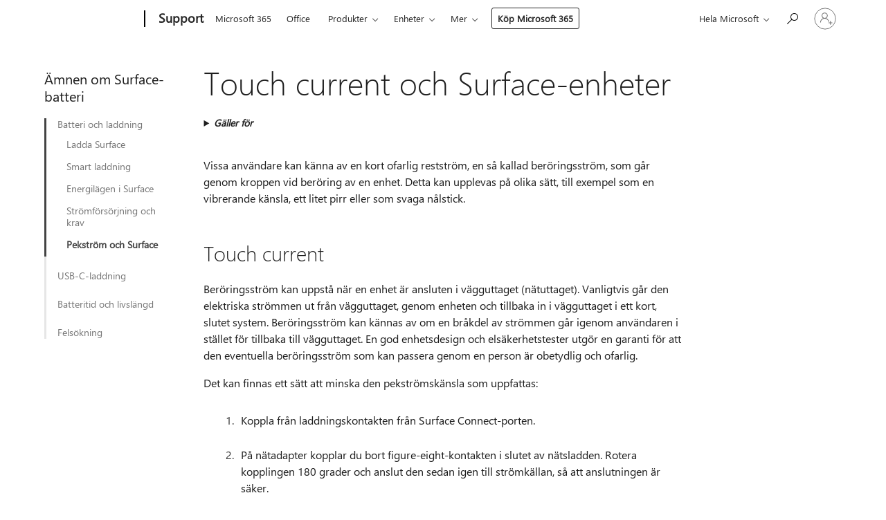

--- FILE ---
content_type: text/html; charset=utf-8
request_url: https://support.microsoft.com/sv-se/surface/touch-current-och-surface-enheter-4ff2f342-af70-4c97-b304-6662ecd1d66c
body_size: 149847
content:

<!DOCTYPE html>
<html lang="sv-SE" dir="ltr">
<head>
	<meta charset="utf-8" />
	<meta name="viewport" content="width=device-width, initial-scale=1.0" />
	<title>Touch current och Surface-enheter - Microsoft Support</title>
	
	
		<link rel="canonical" href="https://support.microsoft.com/sv-se/surface/touch-current-och-surface-enheter-4ff2f342-af70-4c97-b304-6662ecd1d66c" />

			<link rel="alternate" hreflang="ar-SA" href="https://support.microsoft.com/ar-sa/surface/%D8%A3%D8%AC%D9%87%D8%B2%D8%A9-%D8%A7%D9%84%D9%84%D9%85%D8%B3-%D8%A7%D9%84%D8%AD%D8%A7%D9%84%D9%8A%D8%A9-%D9%88%D8%A3%D8%AC%D9%87%D8%B2%D8%A9-surface-4ff2f342-af70-4c97-b304-6662ecd1d66c" />
			<link rel="alternate" hreflang="bg-BG" href="https://support.microsoft.com/bg-bg/surface/%D1%82%D0%BE%D0%BA-%D0%BF%D1%80%D0%B8-%D0%B4%D0%BE%D0%BA%D0%BE%D1%81%D0%B2%D0%B0%D0%BD%D0%B5-%D0%B8-%D1%83%D1%81%D1%82%D1%80%D0%BE%D0%B9%D1%81%D1%82%D0%B2%D0%B0-surface-4ff2f342-af70-4c97-b304-6662ecd1d66c" />
			<link rel="alternate" hreflang="cs-CZ" href="https://support.microsoft.com/cs-cz/surface/dotykov%C3%BD-proud-a-za%C5%99%C3%ADzen%C3%AD-surface-4ff2f342-af70-4c97-b304-6662ecd1d66c" />
			<link rel="alternate" hreflang="da-DK" href="https://support.microsoft.com/da-dk/surface/ber%C3%B8ringsstr%C3%B8m-og-surface-enheder-4ff2f342-af70-4c97-b304-6662ecd1d66c" />
			<link rel="alternate" hreflang="de-DE" href="https://support.microsoft.com/de-de/surface/ber%C3%BChrungsstrom-und-surface-ger%C3%A4te-4ff2f342-af70-4c97-b304-6662ecd1d66c" />
			<link rel="alternate" hreflang="el-GR" href="https://support.microsoft.com/el-gr/surface/%CF%81%CE%B5%CF%8D%CE%BC%CE%B1-%CE%B1%CF%86%CE%AE%CF%82-%CE%BA%CE%B1%CE%B9-%CF%83%CF%85%CF%83%CE%BA%CE%B5%CF%85%CE%AD%CF%82-surface-4ff2f342-af70-4c97-b304-6662ecd1d66c" />
			<link rel="alternate" hreflang="en-AU" href="https://support.microsoft.com/en-au/surface/touch-current-and-surface-devices-4ff2f342-af70-4c97-b304-6662ecd1d66c" />
			<link rel="alternate" hreflang="en-GB" href="https://support.microsoft.com/en-gb/surface/touch-current-and-surface-devices-4ff2f342-af70-4c97-b304-6662ecd1d66c" />
			<link rel="alternate" hreflang="en-US" href="https://support.microsoft.com/en-us/surface/touch-current-and-surface-devices-4ff2f342-af70-4c97-b304-6662ecd1d66c" />
			<link rel="alternate" hreflang="es-ES" href="https://support.microsoft.com/es-es/surface/corriente-de-contacto-y-dispositivos-surface-4ff2f342-af70-4c97-b304-6662ecd1d66c" />
			<link rel="alternate" hreflang="et-EE" href="https://support.microsoft.com/et-ee/surface/puutevoolu-ja-surface-i-seadmed-4ff2f342-af70-4c97-b304-6662ecd1d66c" />
			<link rel="alternate" hreflang="fi-FI" href="https://support.microsoft.com/fi-fi/surface/kosketusvirta-ja-surface-laitteet-4ff2f342-af70-4c97-b304-6662ecd1d66c" />
			<link rel="alternate" hreflang="fr-FR" href="https://support.microsoft.com/fr-fr/surface/appareils-surface-et-courant-de-contact-4ff2f342-af70-4c97-b304-6662ecd1d66c" />
			<link rel="alternate" hreflang="he-IL" href="https://support.microsoft.com/he-il/surface/%D7%92%D7%A2-%D7%91%D7%9E%D7%9B%D7%A9%D7%99%D7%A8%D7%99-%D7%94%D7%A0%D7%95%D7%9B%D7%97%D7%99%D7%9D-%D7%95%D7%91%D7%9E%D7%9B%D7%A9%D7%99%D7%A8%D7%99-surface-4ff2f342-af70-4c97-b304-6662ecd1d66c" />
			<link rel="alternate" hreflang="hr-HR" href="https://support.microsoft.com/hr-hr/surface/trenutni-dodir-i-ure%C4%91aji-surface-4ff2f342-af70-4c97-b304-6662ecd1d66c" />
			<link rel="alternate" hreflang="hu-HU" href="https://support.microsoft.com/hu-hu/surface/%C3%A9rint%C3%A9si-%C3%A1ram-%C3%A9s-surface-eszk%C3%B6z%C3%B6k-4ff2f342-af70-4c97-b304-6662ecd1d66c" />
			<link rel="alternate" hreflang="id-ID" href="https://support.microsoft.com/id-id/surface/sentuh-perangkat-saat-ini-dan-surface-4ff2f342-af70-4c97-b304-6662ecd1d66c" />
			<link rel="alternate" hreflang="it-IT" href="https://support.microsoft.com/it-it/surface/corrente-di-contatto-e-dispositivi-surface-4ff2f342-af70-4c97-b304-6662ecd1d66c" />
			<link rel="alternate" hreflang="ja-JP" href="https://support.microsoft.com/ja-jp/surface/%E3%82%BF%E3%83%83%E3%83%81-%E3%82%AB%E3%83%AC%E3%83%B3%E3%83%88%E3%81%A8-surface-%E3%83%87%E3%83%90%E3%82%A4%E3%82%B9-4ff2f342-af70-4c97-b304-6662ecd1d66c" />
			<link rel="alternate" hreflang="ko-KR" href="https://support.microsoft.com/ko-kr/surface/%ED%84%B0%EC%B9%98-%EC%A0%84%EB%A5%98-%EB%B0%8F-surface-%EC%9E%A5%EC%B9%98-4ff2f342-af70-4c97-b304-6662ecd1d66c" />
			<link rel="alternate" hreflang="lt-LT" href="https://support.microsoft.com/lt-lt/surface/jutikliniai-dabartiniai-ir-surface-%C4%AFrenginiai-4ff2f342-af70-4c97-b304-6662ecd1d66c" />
			<link rel="alternate" hreflang="lv-LV" href="https://support.microsoft.com/lv-lv/surface/sk%C4%81rienekr%C4%81ns-un-surface-ier%C4%ABces-4ff2f342-af70-4c97-b304-6662ecd1d66c" />
			<link rel="alternate" hreflang="nb-NO" href="https://support.microsoft.com/nb-no/surface/ber%C3%B8ringsstr%C3%B8m-og-surface-enheter-4ff2f342-af70-4c97-b304-6662ecd1d66c" />
			<link rel="alternate" hreflang="nl-NL" href="https://support.microsoft.com/nl-nl/surface/aanraakstroom-en-surface-apparaten-4ff2f342-af70-4c97-b304-6662ecd1d66c" />
			<link rel="alternate" hreflang="pl-PL" href="https://support.microsoft.com/pl-pl/surface/pr%C4%85d-dotykowy-i-urz%C4%85dzenia-surface-4ff2f342-af70-4c97-b304-6662ecd1d66c" />
			<link rel="alternate" hreflang="pt-BR" href="https://support.microsoft.com/pt-br/surface/tocar-em-dispositivos-atuais-e-surface-4ff2f342-af70-4c97-b304-6662ecd1d66c" />
			<link rel="alternate" hreflang="pt-PT" href="https://support.microsoft.com/pt-pt/surface/toque-de-corrente-el%C3%A9trica-e-dispositivos-surface-4ff2f342-af70-4c97-b304-6662ecd1d66c" />
			<link rel="alternate" hreflang="ro-RO" href="https://support.microsoft.com/ro-ro/surface/atinge%C8%9Bi-dispozitivele-curente-%C8%99i-surface-4ff2f342-af70-4c97-b304-6662ecd1d66c" />
			<link rel="alternate" hreflang="ru-RU" href="https://support.microsoft.com/ru-ru/surface/%D1%81%D0%B5%D0%BD%D1%81%D0%BE%D1%80%D0%BD%D1%8B%D0%B5-%D1%83%D1%81%D1%82%D1%80%D0%BE%D0%B9%D1%81%D1%82%D0%B2%D0%B0-%D0%B8-%D1%83%D1%81%D1%82%D1%80%D0%BE%D0%B9%D1%81%D1%82%D0%B2%D0%B0-surface-4ff2f342-af70-4c97-b304-6662ecd1d66c" />
			<link rel="alternate" hreflang="sk-SK" href="https://support.microsoft.com/sk-sk/surface/dotykov%C3%BD-pr%C3%BAd-a-zariadenia-surface-4ff2f342-af70-4c97-b304-6662ecd1d66c" />
			<link rel="alternate" hreflang="sl-SI" href="https://support.microsoft.com/sl-si/surface/tok-na-dotik-in-naprave-surface-4ff2f342-af70-4c97-b304-6662ecd1d66c" />
			<link rel="alternate" hreflang="sr-Latn-RS" href="https://support.microsoft.com/sr-latn-rs/surface/trenutni-dodir-i-surface-ure%C4%91aji-4ff2f342-af70-4c97-b304-6662ecd1d66c" />
			<link rel="alternate" hreflang="sv-SE" href="https://support.microsoft.com/sv-se/surface/touch-current-och-surface-enheter-4ff2f342-af70-4c97-b304-6662ecd1d66c" />
			<link rel="alternate" hreflang="th-TH" href="https://support.microsoft.com/th-th/surface/%E0%B8%81%E0%B8%A3%E0%B8%B0%E0%B9%81%E0%B8%AA%E0%B9%84%E0%B8%9F%E0%B8%9F%E0%B9%89%E0%B8%B2%E0%B8%82%E0%B8%93%E0%B8%B0%E0%B8%AA%E0%B8%B1%E0%B8%A1%E0%B8%9C%E0%B8%B1%E0%B8%AA%E0%B9%81%E0%B8%A5%E0%B8%B0%E0%B8%AD%E0%B8%B8%E0%B8%9B%E0%B8%81%E0%B8%A3%E0%B8%93%E0%B9%8C-surface-4ff2f342-af70-4c97-b304-6662ecd1d66c" />
			<link rel="alternate" hreflang="tr-TR" href="https://support.microsoft.com/tr-tr/surface/dokunmatik-ak%C4%B1m-ve-surface-cihazlar%C4%B1-4ff2f342-af70-4c97-b304-6662ecd1d66c" />
			<link rel="alternate" hreflang="uk-UA" href="https://support.microsoft.com/uk-ua/surface/%D1%81%D0%B5%D0%BD%D1%81%D0%BE%D1%80%D0%BD%D0%B5-%D0%BA%D0%B5%D1%80%D1%83%D0%B2%D0%B0%D0%BD%D0%BD%D1%8F-%D0%BF%D0%BE%D1%82%D0%BE%D1%87%D0%BD%D0%B8%D0%BC%D0%B8-%D0%BF%D1%80%D0%B8%D1%81%D1%82%D1%80%D0%BE%D1%8F%D0%BC%D0%B8-%D1%82%D0%B0-%D0%BF%D1%80%D0%B8%D1%81%D1%82%D1%80%D0%BE%D1%8F%D0%BC%D0%B8-surface-4ff2f342-af70-4c97-b304-6662ecd1d66c" />
			<link rel="alternate" hreflang="vi-VN" href="https://support.microsoft.com/vi-vn/surface/c%E1%BA%A3m-%E1%BB%A9ng-hi%E1%BB%87n-t%E1%BA%A1i-v%C3%A0-c%C3%A1c-thi%E1%BA%BFt-b%E1%BB%8B-surface-4ff2f342-af70-4c97-b304-6662ecd1d66c" />
			<link rel="alternate" hreflang="zh-CN" href="https://support.microsoft.com/zh-cn/surface/%E6%8E%A5%E8%A7%A6%E7%94%B5%E6%B5%81%E4%B8%8E-surface-%E8%AE%BE%E5%A4%87-4ff2f342-af70-4c97-b304-6662ecd1d66c" />
			<link rel="alternate" hreflang="zh-HK" href="https://support.microsoft.com/zh-hk/surface/%E8%A7%B8%E6%8E%A7%E9%9B%BB%E6%B5%81%E5%92%8C-surface-%E8%A3%9D%E7%BD%AE-4ff2f342-af70-4c97-b304-6662ecd1d66c" />
			<link rel="alternate" hreflang="zh-TW" href="https://support.microsoft.com/zh-tw/surface/%E8%A7%B8%E6%8E%A7%E9%9B%BB%E6%B5%81%E5%92%8C-surface-%E8%A3%9D%E7%BD%AE-4ff2f342-af70-4c97-b304-6662ecd1d66c" />
	<meta name="awa-articleGuid" content="4ff2f342-af70-4c97-b304-6662ecd1d66c" />
	
	<meta name="description" content="L&#xE4;r dig mer om vad touch current &#xE4;r och hur det relaterar till Surface-enheter och laddning." />
	<meta name="firstPublishedDate" content="2022-07-27" />
	<meta name="lastPublishedDate" content="2025-10-30" />
	<meta name="commitId" content="16f6b994b40e2d71199bb8706f76f966181e062e" />
	
	

	
	
	<meta name="search.audienceType" content="End User" />
	<meta name="search.contenttype" content="How To" />
	
	<meta name="search.description" content="L&#xE4;r dig mer om vad touch current &#xE4;r och hur det relaterar till Surface-enheter och laddning." />
	<meta name="search.IsOfficeDoc" content="true" />
	
	
	
	
	<meta name="search.products" content="2bc69b05-9bde-fbd3-d08b-76d433e3ff93,320e9ae0-70b0-3893-8091-3c1163d80983,d7f6c67d-3324-26f8-9964-ac552c272992,efdf00ef-5f5c-7b33-9c3d-58d185d51dee" />
	
	
	
	<meta name="search.mkt" content="sv-SE" />

	<meta name="ms.product" content="2bc69b05-9bde-fbd3-d08b-76d433e3ff93,320e9ae0-70b0-3893-8091-3c1163d80983,d7f6c67d-3324-26f8-9964-ac552c272992,efdf00ef-5f5c-7b33-9c3d-58d185d51dee" />
	<meta name="ms.productName" content="Surface Pro,Surface Laptop,Surface Go,Surface Book" />
	<meta name="ms.lang" content="sv" />
	<meta name="ms.loc" content="SE" />
	<meta name="ms.ocpub.assetID" content="4ff2f342-af70-4c97-b304-6662ecd1d66c" />

	<meta name="awa-kb_id" content="5016346" />
	<meta name="awa-isContactUsAllowed" content="false" />
	<meta name="awa-asst" content="4ff2f342-af70-4c97-b304-6662ecd1d66c" />
	<meta name="awa-pageType" content="Article" />
	



	


<meta name="awa-env" content="Production" />
<meta name="awa-market" content="sv-SE" />
<meta name="awa-contentlang" content="sv" />
<meta name="awa-userFlightingId" content="11fd594c-0be4-4b3e-98d3-ac3bef64157b" />
<meta name="awa-expid" content="P-R-1753027-1-1;P-R-1087983-1-1;P-E-1693585-2-3;P-E-1661482-2-3;P-E-1660511-2-3;P-E-1656596-C1-5;P-E-1551018-2-8;P-E-1585233-2-3;P-E-1570667-2-4;P-E-1560750-C1-7;P-E-1554013-C1-6;P-E-1536917-C1-5;P-E-1526785-C1-5;P-E-1260007-C1-3;P-E-1046152-C1-3;P-R-1545158-1-4;P-R-1426254-2-6;P-R-1392118-1-2;P-R-1245128-2-4;P-R-1235984-2-3;P-R-1211158-1-4;P-R-1150391-2-8;P-R-1150395-2-8;P-R-1150399-2-8;P-R-1150396-2-8;P-R-1150394-2-8;P-R-1150390-2-8;P-R-1150386-2-8;P-R-1146801-1-11;P-R-1141562-1-2;P-R-1141283-2-9;P-R-1136354-8-9;P-R-1119659-1-16;P-R-1119437-1-17;P-R-1116805-2-18;P-R-1116803-2-20;P-R-1114100-1-2;P-R-1100996-2-14;P-R-1096341-2-6;P-R-1088825-2-10;P-R-1089468-1-2;P-R-1085248-1-2;P-R-1072011-12-8;P-R-1033854-4-6;P-R-1029969-4-4;P-R-1020735-7-10;P-R-1018544-4-7;P-R-1009708-2-9;P-R-1005895-2-11;P-R-113175-4-7;P-R-110379-1-7;P-R-107838-1-7;P-R-106524-1-3;P-R-103787-2-5;P-R-101783-1-2;P-R-97577-1-5;P-R-97457-1-10;P-R-94390-1-2;P-R-94360-10-25;P-R-93416-1-3;P-R-90963-2-2;P-R-73296-2-15" />
<meta name="awa-irisId" />
<meta name="awa-origindatacenter" content="Central US" />
<meta name="awa-variationid" content="ECS" />
<meta name="awa-prdct" content="office.com" />
<meta name="awa-stv" content="3.0.0-09ad8533cf0040dbd4a6c9c70c9689a2411c6a65&#x2B;09ad8533cf0040dbd4a6c9c70c9689a2411c6a65" />


 
	<meta name="awa-title" content="Touch current och Surface-enheter - Microsoft Support" />
	
	<meta name="awa-selfHelpExp" content="railbanner_m365" />
	<meta name="awa-dataBoundary" content="WW" />

	<link rel="stylesheet" href="/css/fonts/site-fonts.css?v=XWcxZPSEmN3tnHWAVMOFsAlPJq7aug49fUGb8saTNjw" />
	<link rel="stylesheet" href="/css/glyphs/glyphs.css?v=VOnvhT441Pay0WAKH5gdcXXigXpiuNbaQcI9DgXyoDE" />

	

    <link rel="dns-prefetch" href="https://aadcdn.msftauth.net" />
    <link rel="preconnect" href="https://aadcdn.msftauth.net" crossorigin=&quot;anonymous&quot; />
    <link rel="dns-prefetch" href="https://browser.events.data.microsoft.com" />
    <link rel="preconnect" href="https://browser.events.data.microsoft.com" crossorigin=&quot;anonymous&quot; />
    <link rel="dns-prefetch" href="https://c.s-microsoft.com" />
    <link rel="preconnect" href="https://c.s-microsoft.com" crossorigin=&quot;anonymous&quot; />
    <link rel="dns-prefetch" href="https://img-prod-cms-rt-microsoft-com.akamaized.net" />
    <link rel="preconnect" href="https://img-prod-cms-rt-microsoft-com.akamaized.net" crossorigin=&quot;anonymous&quot; />
    <link rel="dns-prefetch" href="https://js.monitor.azure.com" />
    <link rel="preconnect" href="https://js.monitor.azure.com" crossorigin=&quot;anonymous&quot; />
    <link rel="dns-prefetch" href="https://logincdn.msauth.net" />
    <link rel="preconnect" href="https://logincdn.msauth.net" crossorigin=&quot;anonymous&quot; />
    <link rel="dns-prefetch" href="https://mem.gfx.ms" />
    <link rel="preconnect" href="https://mem.gfx.ms" crossorigin=&quot;anonymous&quot; />
    <link rel="dns-prefetch" href="https://www.microsoft.com" />
    <link rel="preconnect" href="https://www.microsoft.com" crossorigin=&quot;anonymous&quot; />


	<link rel="stylesheet" href="/css/Article/article.css?v=0L89BVeP4I_vlf3G71MrPYAXM1CtRPw6ZcJwIduUvCA" />
	
	<link rel="stylesheet" href="/css/SearchBox/search-box.css?v=bybwzGBajHicVXspVs540UfV0swW0vCbOmBjBryj9N4" />
	<link rel="stylesheet" href="/css/sitewide/articleCss-overwrite.css?v=D0lQRoIlvFHSQBRTb-gAQ5KkFe8B8NuSoliBjnT5xZ4" />
	
	
	<link rel="stylesheet" href="/css/MeControlCallout/teaching-callout.css?v=690pjf05o15fVEafEpUwgaF8vqVfOkp5wP1Jl9gE99U" />
	
	<noscript>
		<link rel="stylesheet" href="/css/Article/article.noscript.css?v=88-vV8vIkcKpimEKjULkqpt8CxdXf5avAeGxsHgVOO0" />
	</noscript>

	<link rel="stylesheet" href="/css/promotionbanner/promotion-banner.css?v=cAmflE3c6Gw7niTOiMPEie9MY87yDE2mSl3DO7_jZRI" media="none" onload="this.media=&#x27;all&#x27;" /><noscript><link href="/css/promotionbanner/promotion-banner.css?v=cAmflE3c6Gw7niTOiMPEie9MY87yDE2mSl3DO7_jZRI" rel="stylesheet"></noscript>
	
	<link rel="stylesheet" href="/css/ArticleSupportBridge/article-support-bridge.css?v=R_P0TJvD9HoRHQBEdvBR1WhNn7dSbvOYWmVA9taxbpM" media="none" onload="this.media=&#x27;all&#x27;" /><noscript><link href="/css/ArticleSupportBridge/article-support-bridge.css?v=R_P0TJvD9HoRHQBEdvBR1WhNn7dSbvOYWmVA9taxbpM" rel="stylesheet"></noscript>
	<link rel="stylesheet" href="/css/StickyFeedback/sticky-feedback.css?v=cMfNdAUue7NxZUj3dIt_v5DIuzmw9ohJW109iXQpWnI" media="none" onload="this.media=&#x27;all&#x27;" /><noscript><link href="/css/StickyFeedback/sticky-feedback.css?v=cMfNdAUue7NxZUj3dIt_v5DIuzmw9ohJW109iXQpWnI" rel="stylesheet"></noscript>
	<link rel="stylesheet" href="/css/feedback/feedback.css?v=Rkcw_yfLWOMtOcWOljMOiZgymMcrG0GDpo4Lf-TUzPo" media="none" onload="this.media=&#x27;all&#x27;" /><noscript><link href="/css/feedback/feedback.css?v=Rkcw_yfLWOMtOcWOljMOiZgymMcrG0GDpo4Lf-TUzPo" rel="stylesheet"></noscript>
	
	

	<link rel="apple-touch-icon" sizes="180x180" href="/apple-touch-icon.png">
<link rel="icon" type="image/png" sizes="32x32" href="/favicon-32x32.png">
<link rel="icon" type="image/png" sizes="16x16" href="/favicon-16x16.png">


	
        <link rel="stylesheet" href="https://www.microsoft.com/onerfstatics/marketingsites-wcus-prod/west-european/shell/_scrf/css/themes=default.device=uplevel_web_pc/63-57d110/c9-be0100/a6-e969ef/43-9f2e7c/82-8b5456/a0-5d3913/4f-460e79/ae-f1ac0c?ver=2.0&amp;_cf=02242021_3231" type="text/css" media="all" />
    

	
		<link rel="stylesheet" href="/css/Article/left-nav.css?v=P4vuAkZCGQgjSSlYzU6z5FtdGykZHjeUthqLptyBPAk" />
		<link rel="stylesheet" href="/css/Article/multimedia-left-nav.css?v=WGrcIW6Ipz_Jwu3mzb5TNSNkonDhTQVz3J1KqMCSw9E" />
	
	
	<script type="text/javascript">
		var OOGlobal = {
			BaseDomain: location.protocol + "//" + location.host,
			Culture: "sv-SE",
			Language: "sv",
			LCID: "1053",
			IsAuthenticated: "False",
			WebAppUrl: "https://office.com/start",
			GUID: "4ff2f342-af70-4c97-b304-6662ecd1d66c",
			Platform: navigator.platform,
			MixOembedUrl: "https://mix.office.com/oembed/",
			MixWatchUrl: "https://mix.office.com/watch/"
		};
	</script>

	
		


<script type="text/javascript">
	(function () {
		var creativeReady = false;
		var isSilentSignInComplete = false;
		var authInfo = {
			authType: "None",
			puid: "",
			tenantId: "",
			isAdult: true
			};

		var renderPromotion = function (dataBoundary) {
			if (creativeReady && isSilentSignInComplete) {
				window.UcsCreative.renderTemplate({
					partnerId: "7bb7e07d-3e57-4ee3-b78f-26a4292b841a",
					shouldSetUcsMuid: true,
					dataBoundary: dataBoundary,
					attributes: {
						placement: "88000534",
						locale: "sv-se",
						country: "se",
						scs_ecsFlightId: "P-R-1753027-1;P-R-1087983-1;P-E-1693585-2;P-E-1661482-2;P-E-1660511-2;P-E-1656596-C1;P-E-1551018-2;P-E-1585233-2;P-E-1570667-2;P-E-1560750-C1;P-E-1554013-C1;P-E-1536917-C1;P-E-1526785-C1;P-E-1260007-C1;P-E-1046152-C1;P-R-1545158-1;P-R-1426254-2;P-R-1392118-1;P-R-1245128-2;P-R-1235984-2;P-R-1211158-1;P-R-1150391-2;P-R-1150395-2;P-R-1150399-2;P-R-1150396-2;P-R-1150394-2;P-R-1150390-2;P-R-1150386-2;P-R-1146801-1;P-R-1141562-1;P-R-1141283-2;P-R-1136354-8;P-R-1119659-1;P-R-1119437-1;P-R-1116805-2;P-R-1116803-2;P-R-1114100-1;P-R-1100996-2;P-R-1096341-2;P-R-1088825-2;P-R-1089468-1;P-R-1085248-1;P-R-1072011-12;P-R-1033854-4;P-R-1029969-4;P-R-1020735-7;P-R-1018544-4;P-R-1009708-2;P-R-1005895-2;P-R-113175-4;P-R-110379-1;P-R-107838-1;P-R-106524-1;P-R-103787-2;P-R-101783-1;P-R-97577-1;P-R-97457-1;P-R-94390-1;P-R-94360-10;P-R-93416-1;P-R-90963-2;P-R-73296-2",
						SCS_promotionCategory: "uhfbuybutton;railbanner_m365",
						articleType: "railbanner_m365",
						operatingSystem: "Mac",
						authType: authInfo.authType,
						PUID: authInfo.puid,
						TenantId: authInfo.tenantId,
                        TOPT: "",
                        AdditionalBannerId: "ucsRailInlineContainer",
					}
				});
			}
		};

		window.document.addEventListener('ucsCreativeRendered', function () {
			if (typeof window.initPromotionLogger !== 'undefined') {
				window.initPromotionLogger();
			}
		});

		window.document.addEventListener('ucsCreativeReady', function () {
			creativeReady = true;
			renderPromotion("WW");
		});

		if (!isSilentSignInComplete) {
			window.document.addEventListener('silentSignInComplete', function (event) {
				if (event.detail && event.detail.puid) {
					authInfo.isAdult = event.detail.isAdult;
					authInfo.authType = event.detail.authType;
					authInfo.puid = event.detail.puid;
					authInfo.tenantId = event.detail.account.tenantId;
				}

				isSilentSignInComplete = true;
				renderPromotion(event.detail.dataBoundary);
			});
		}
	})();
</script>

<script type="text/javascript" defer src="/lib/ucs/dist/ucsCreativeService.js?v=RNwXI4r6IRH1mrd2dPPGZEYOQnUcs8HAddnyceXlw88"></script>
	

	<script>
		if (window.location.search) {
			var params = new URLSearchParams(window.location.search);
			if (params.has('action') && params.get('action') === 'download'){
				params.delete('action');
			}

			history.replaceState({}, '', window.location.pathname + (params.toString() ? '?' + params.toString() : ''));
		}
	</script>


</head>
<body class="supCont ocArticle">
	<div id="ocBodyWrapper">
		
		

<div class="supLeftNavMobileView" dir="ltr">
	<div class="supLeftNavMobileViewHeader">
		<div class="supLeftNavMobileViewHeaderTitle" role="heading" aria-level="2">Relaterade ämnen</div>
		<div class="supLeftNavMobileViewCloseButton">
			<a href="javascript:" class="supLeftNavMobileViewClose" ms.interactiontype="11" data-bi-bhvr="HIDE" data-bi-area="Banner" ms.pgarea="leftnav" role="button" aria-label="Stäng">&times;</a>
		</div>
	</div>
	
	<div class="supLeftNavMobileViewContent grd" role="complementary" aria-label="Relaterade länkar" ms.pgarea="leftnav" data-bi-area="leftnav">
		

	<div role="heading" aria-level="2" id="supLeftNavMobileDisplayTitle" tabindex="-1">&#xC4;mnen om Surface-batteri</div>
			<div class="supLeftNavCategory supLeftNavActiveCategory">
				<div class="supLeftNavCategoryTitle">
					<a class="supLeftNavLink" ms.interactiontype="11" data-bi-slot="1" href="/sv-se/surface/ladda-surface-d03cc785-30d5-2263-5eda-1733abd6e3ac">Batteri och laddning</a>
				</div>
				<ul class="supLeftNavArticles">
							<li class="supLeftNavArticle">
								<a class="supLeftNavLink" data-bi-slot="2" href="/sv-se/surface/ladda-surface-d03cc785-30d5-2263-5eda-1733abd6e3ac">Ladda Surface</a>
							</li>
							<li class="supLeftNavArticle">
								<a class="supLeftNavLink" data-bi-slot="3" href="/sv-se/surface/smart-laddning-p%C3%A5-surface-dda48e48-950b-421c-a436-c48c55e158c4">Smart laddning</a>
							</li>
							<li class="supLeftNavArticle">
								<a class="supLeftNavLink" data-bi-slot="4" href="/sv-se/surface/energil%C3%A4gen-f%C3%B6r-surface-enheter-f3a90bda-fd41-65c1-9c9d-3cd0a41c2ac2">Energil&#xE4;gen i Surface</a>
							</li>
							<li class="supLeftNavArticle">
								<a class="supLeftNavLink" data-bi-slot="5" href="/sv-se/surface/laddningskrav-och-str%C3%B6mk%C3%A4llor-f%C3%B6r-surface-0d9d51d4-594b-464d-9086-c90f35b80c01">Str&#xF6;mf&#xF6;rs&#xF6;rjning och krav</a>
							</li>
							<li class="supLeftNavArticle supLeftNavCurrentArticle">
								<a class="supLeftNavLink" data-bi-slot="6" aria-current="page" href="/sv-se/surface/touch-current-och-surface-enheter-4ff2f342-af70-4c97-b304-6662ecd1d66c">Pekstr&#xF6;m och Surface</a>
							</li>
				</ul>
			</div>
			<div class="supLeftNavCategory">
				<div class="supLeftNavCategoryTitle">
					<a class="supLeftNavLink" data-bi-slot="2" href="/sv-se/surface/usb-c-och-snabbladdning-f%C3%B6r-surface-d320ab19-e4ed-c36d-7458-7d7aec69d34a">USB-C-laddning</a>
				</div>
				<ul class="supLeftNavArticles">
							<li class="supLeftNavArticle">
								<a class="supLeftNavLink" data-bi-slot="3" href="/sv-se/surface/usb-c-och-snabbladdning-f%C3%B6r-surface-d320ab19-e4ed-c36d-7458-7d7aec69d34a">USB-C och snabb laddning</a>
							</li>
							<li class="supLeftNavArticle">
								<a class="supLeftNavLink" data-bi-slot="4" href="/sv-se/surface/anv%C3%A4nda-surface-45w-usb-c-v%C3%A4ggladdare-1f75e2bf-e0a0-472d-9305-922c71fc10c2">Surface 45W USB-C-v&#xE4;ggladdare</a>
							</li>
				</ul>
			</div>
			<div class="supLeftNavCategory">
				<div class="supLeftNavCategoryTitle">
					<a class="supLeftNavLink" data-bi-slot="3" href="/sv-se/surface/optimera-batteritiden-f%C3%B6r-din-surface-45479867-a7fa-33dd-fc4d-6762e9b3b11a">Batteritid och livsl&#xE4;ngd</a>
				</div>
				<ul class="supLeftNavArticles">
							<li class="supLeftNavArticle">
								<a class="supLeftNavLink" data-bi-slot="4" href="/sv-se/surface/optimera-batteritiden-f%C3%B6r-din-surface-45479867-a7fa-33dd-fc4d-6762e9b3b11a">Maximera batteritiden</a>
							</li>
							<li class="supLeftNavArticle">
								<a class="supLeftNavLink" data-bi-slot="5" href="/sv-se/surface/surface-batteritestning-och-uppskattad-prestanda-f038487c-a6c8-407d-b0b0-5737ac5e8397">Uppskattad batteriprestanda</a>
							</li>
							<li class="supLeftNavArticle">
								<a class="supLeftNavLink" data-bi-slot="6" href="/sv-se/surface/v%C3%A5rda-ditt-surface-batteri-9ccdfa7b-d074-f629-425c-1c090ac66bed">Batteriv&#xE5;rd</a>
							</li>
				</ul>
			</div>
			<div class="supLeftNavCategory">
				<div class="supLeftNavCategoryTitle">
					<a class="supLeftNavLink" data-bi-slot="4" href="/sv-se/surface/surface-batteriet-laddas-inte-eller-surface-kan-inte-k%C3%B6ras-med-batteri-1886ca81-2516-2a44-4dfe-a879102a2278">Fels&#xF6;kning</a>
				</div>
				<ul class="supLeftNavArticles">
							<li class="supLeftNavArticle">
								<a class="supLeftNavLink" data-bi-slot="5" href="/sv-se/surface/surface-batteriet-laddas-inte-eller-surface-kan-inte-k%C3%B6ras-med-batteri-1886ca81-2516-2a44-4dfe-a879102a2278">Batteriet laddas inte</a>
							</li>
							<li class="supLeftNavArticle">
								<a class="supLeftNavLink" data-bi-slot="6" href="/sv-se/surface/vad-du-ska-g%C3%B6ra-om-surface-n%C3%A4tadaptern-eller-laddaren-inte-fungerar-41742e23-8489-fb03-dcef-9f9a777e8df1">Str&#xF6;mf&#xF6;rs&#xF6;rjningen fungerar inte</a>
							</li>
				</ul>
			</div>

	</div>
</div>
	

		<div class="ucsUhfContainer"></div>

		
            <div id="headerArea" class="uhf"  data-m='{"cN":"headerArea","cT":"Area_coreuiArea","id":"a1Body","sN":1,"aN":"Body"}'>
                <div id="headerRegion"      data-region-key="headerregion" data-m='{"cN":"headerRegion","cT":"Region_coreui-region","id":"r1a1","sN":1,"aN":"a1"}' >

    <div  id="headerUniversalHeader" data-m='{"cN":"headerUniversalHeader","cT":"Module_coreui-universalheader","id":"m1r1a1","sN":1,"aN":"r1a1"}'  data-module-id="Category|headerRegion|coreui-region|headerUniversalHeader|coreui-universalheader">
        






        <a id="uhfSkipToMain" class="m-skip-to-main" href="javascript:void(0)" data-href="#supArticleContent" tabindex="0" data-m='{"cN":"Skip to content_nonnav","id":"nn1m1r1a1","sN":1,"aN":"m1r1a1"}'>G&#229; till huvudinneh&#229;ll</a>


<header class="c-uhfh context-uhf no-js c-sgl-stck c-category-header " itemscope="itemscope" data-header-footprint="/SMCConvergence/ContextualHeader-Site, fromService: True"   data-magict="true"   itemtype="http://schema.org/Organization">
    <div class="theme-light js-global-head f-closed  global-head-cont" data-m='{"cN":"Universal Header_cont","cT":"Container","id":"c2m1r1a1","sN":2,"aN":"m1r1a1"}'>
        <div class="c-uhfh-gcontainer-st">
            <button type="button" class="c-action-trigger c-glyph glyph-global-nav-button" aria-label="All Microsoft expand to see list of Microsoft products and services" initialState-label="All Microsoft expand to see list of Microsoft products and services" toggleState-label="Close All Microsoft list" aria-expanded="false" data-m='{"cN":"Mobile menu button_nonnav","id":"nn1c2m1r1a1","sN":1,"aN":"c2m1r1a1"}'></button>
            <button type="button" class="c-action-trigger c-glyph glyph-arrow-htmllegacy c-close-search" aria-label="St&#228;ng s&#246;kning" aria-expanded="false" data-m='{"cN":"Close Search_nonnav","id":"nn2c2m1r1a1","sN":2,"aN":"c2m1r1a1"}'></button>
                    <a id="uhfLogo" class="c-logo c-sgl-stk-uhfLogo" itemprop="url" href="https://www.microsoft.com" aria-label="Microsoft" data-m='{"cN":"GlobalNav_Logo_cont","cT":"Container","id":"c3c2m1r1a1","sN":3,"aN":"c2m1r1a1"}'>
                        <img alt="" itemprop="logo" class="c-image" src="https://uhf.microsoft.com/images/microsoft/RE1Mu3b.png" role="presentation" aria-hidden="true" />
                        <span itemprop="name" role="presentation" aria-hidden="true">Microsoft</span>
                    </a>
            <div class="f-mobile-title">
                <button type="button" class="c-action-trigger c-glyph glyph-chevron-left" aria-label="Visa fler menyalternativ" data-m='{"cN":"Mobile back button_nonnav","id":"nn4c2m1r1a1","sN":4,"aN":"c2m1r1a1"}'></button>
                <span data-global-title="Microsoft start" class="js-mobile-title">Support</span>
                <button type="button" class="c-action-trigger c-glyph glyph-chevron-right" aria-label="Visa fler menyalternativ" data-m='{"cN":"Mobile forward button_nonnav","id":"nn5c2m1r1a1","sN":5,"aN":"c2m1r1a1"}'></button>
            </div>
                    <div class="c-show-pipe x-hidden-vp-mobile-st">
                        <a id="uhfCatLogo" class="c-logo c-cat-logo" href="https://support.microsoft.com/sv-se" aria-label="Support" itemprop="url" data-m='{"cN":"CatNav_Support_nav","id":"n6c2m1r1a1","sN":6,"aN":"c2m1r1a1"}'>
                                <span>Support</span>
                        </a>
                    </div>
                <div class="cat-logo-button-cont x-hidden">
                        <button type="button" id="uhfCatLogoButton" class="c-cat-logo-button x-hidden" aria-expanded="false" aria-label="Support" data-m='{"cN":"Support_nonnav","id":"nn7c2m1r1a1","sN":7,"aN":"c2m1r1a1"}'>
                            Support
                        </button>
                </div>



                    <nav id="uhf-g-nav" aria-label="Sammanhangsberoende meny" class="c-uhfh-gnav" data-m='{"cN":"Category nav_cont","cT":"Container","id":"c8c2m1r1a1","sN":8,"aN":"c2m1r1a1"}'>
            <ul class="js-paddle-items">
                    <li class="single-link js-nav-menu x-hidden-none-mobile-vp uhf-menu-item">
                        <a class="c-uhf-nav-link" href="https://support.microsoft.com/sv-se" data-m='{"cN":"CatNav_Startsida_nav","id":"n1c8c2m1r1a1","sN":1,"aN":"c8c2m1r1a1"}' > Startsida </a>
                    </li>
                                        <li class="single-link js-nav-menu uhf-menu-item">
                            <a id="c-shellmenu_0" class="c-uhf-nav-link" href="https://www.microsoft.com/microsoft-365?ocid=cmmttvzgpuy" data-m='{"id":"n2c8c2m1r1a1","sN":2,"aN":"c8c2m1r1a1"}'>Microsoft 365</a>
                        </li>
                        <li class="single-link js-nav-menu uhf-menu-item">
                            <a id="c-shellmenu_1" class="c-uhf-nav-link" href="https://www.microsoft.com/microsoft-365/microsoft-office?ocid=cmml7tr0rib" data-m='{"id":"n3c8c2m1r1a1","sN":3,"aN":"c8c2m1r1a1"}'>Office</a>
                        </li>
                        <li class="nested-menu uhf-menu-item">
                            <div class="c-uhf-menu js-nav-menu">
                                <button type="button" id="c-shellmenu_2"  aria-expanded="false" data-m='{"id":"nn4c8c2m1r1a1","sN":4,"aN":"c8c2m1r1a1"}'>Produkter</button>

                                <ul class="" data-class-idn="" aria-hidden="true" data-m='{"cT":"Container","id":"c5c8c2m1r1a1","sN":5,"aN":"c8c2m1r1a1"}'>
        <li class="js-nav-menu single-link" data-m='{"cT":"Container","id":"c1c5c8c2m1r1a1","sN":1,"aN":"c5c8c2m1r1a1"}'>
            <a id="c-shellmenu_3" class="js-subm-uhf-nav-link" href="https://support.microsoft.com/sv-se/microsoft-365" data-m='{"id":"n1c1c5c8c2m1r1a1","sN":1,"aN":"c1c5c8c2m1r1a1"}'>Microsoft 365</a>
            
        </li>
        <li class="js-nav-menu single-link" data-m='{"cT":"Container","id":"c2c5c8c2m1r1a1","sN":2,"aN":"c5c8c2m1r1a1"}'>
            <a id="c-shellmenu_4" class="js-subm-uhf-nav-link" href="https://support.microsoft.com/sv-se/outlook" data-m='{"id":"n1c2c5c8c2m1r1a1","sN":1,"aN":"c2c5c8c2m1r1a1"}'>Outlook</a>
            
        </li>
        <li class="js-nav-menu single-link" data-m='{"cT":"Container","id":"c3c5c8c2m1r1a1","sN":3,"aN":"c5c8c2m1r1a1"}'>
            <a id="c-shellmenu_5" class="js-subm-uhf-nav-link" href="https://support.microsoft.com/sv-se/teams" data-m='{"id":"n1c3c5c8c2m1r1a1","sN":1,"aN":"c3c5c8c2m1r1a1"}'>Microsoft Teams</a>
            
        </li>
        <li class="js-nav-menu single-link" data-m='{"cT":"Container","id":"c4c5c8c2m1r1a1","sN":4,"aN":"c5c8c2m1r1a1"}'>
            <a id="c-shellmenu_6" class="js-subm-uhf-nav-link" href="https://support.microsoft.com/sv-se/onedrive" data-m='{"id":"n1c4c5c8c2m1r1a1","sN":1,"aN":"c4c5c8c2m1r1a1"}'>OneDrive</a>
            
        </li>
        <li class="js-nav-menu single-link" data-m='{"cT":"Container","id":"c5c5c8c2m1r1a1","sN":5,"aN":"c5c8c2m1r1a1"}'>
            <a id="c-shellmenu_7" class="js-subm-uhf-nav-link" href="https://support.microsoft.com/sv-se/microsoft-copilot" data-m='{"id":"n1c5c5c8c2m1r1a1","sN":1,"aN":"c5c5c8c2m1r1a1"}'>Microsoft Copilot</a>
            
        </li>
        <li class="js-nav-menu single-link" data-m='{"cT":"Container","id":"c6c5c8c2m1r1a1","sN":6,"aN":"c5c8c2m1r1a1"}'>
            <a id="c-shellmenu_8" class="js-subm-uhf-nav-link" href="https://support.microsoft.com/sv-se/onenote" data-m='{"id":"n1c6c5c8c2m1r1a1","sN":1,"aN":"c6c5c8c2m1r1a1"}'>OneNote</a>
            
        </li>
        <li class="js-nav-menu single-link" data-m='{"cT":"Container","id":"c7c5c8c2m1r1a1","sN":7,"aN":"c5c8c2m1r1a1"}'>
            <a id="c-shellmenu_9" class="js-subm-uhf-nav-link" href="https://support.microsoft.com/sv-se/windows" data-m='{"id":"n1c7c5c8c2m1r1a1","sN":1,"aN":"c7c5c8c2m1r1a1"}'>Windows</a>
            
        </li>
        <li class="js-nav-menu single-link" data-m='{"cT":"Container","id":"c8c5c8c2m1r1a1","sN":8,"aN":"c5c8c2m1r1a1"}'>
            <a id="c-shellmenu_10" class="js-subm-uhf-nav-link" href="https://support.microsoft.com/sv-se/all-products" data-m='{"id":"n1c8c5c8c2m1r1a1","sN":1,"aN":"c8c5c8c2m1r1a1"}'>mer...</a>
            
        </li>
                                                    
                                </ul>
                            </div>
                        </li>                        <li class="nested-menu uhf-menu-item">
                            <div class="c-uhf-menu js-nav-menu">
                                <button type="button" id="c-shellmenu_11"  aria-expanded="false" data-m='{"id":"nn6c8c2m1r1a1","sN":6,"aN":"c8c2m1r1a1"}'>Enheter</button>

                                <ul class="" data-class-idn="" aria-hidden="true" data-m='{"cT":"Container","id":"c7c8c2m1r1a1","sN":7,"aN":"c8c2m1r1a1"}'>
        <li class="js-nav-menu single-link" data-m='{"cT":"Container","id":"c1c7c8c2m1r1a1","sN":1,"aN":"c7c8c2m1r1a1"}'>
            <a id="c-shellmenu_12" class="js-subm-uhf-nav-link" href="https://support.microsoft.com/sv-se/surface" data-m='{"id":"n1c1c7c8c2m1r1a1","sN":1,"aN":"c1c7c8c2m1r1a1"}'>Surface</a>
            
        </li>
        <li class="js-nav-menu single-link" data-m='{"cT":"Container","id":"c2c7c8c2m1r1a1","sN":2,"aN":"c7c8c2m1r1a1"}'>
            <a id="c-shellmenu_13" class="js-subm-uhf-nav-link" href="https://support.microsoft.com/sv-se/pc-accessories" data-m='{"id":"n1c2c7c8c2m1r1a1","sN":1,"aN":"c2c7c8c2m1r1a1"}'>Datortillbeh&#246;r</a>
            
        </li>
        <li class="js-nav-menu single-link" data-m='{"cT":"Container","id":"c3c7c8c2m1r1a1","sN":3,"aN":"c7c8c2m1r1a1"}'>
            <a id="c-shellmenu_14" class="js-subm-uhf-nav-link" href="https://support.xbox.com/" data-m='{"id":"n1c3c7c8c2m1r1a1","sN":1,"aN":"c3c7c8c2m1r1a1"}'>Xbox</a>
            
        </li>
        <li class="js-nav-menu single-link" data-m='{"cT":"Container","id":"c4c7c8c2m1r1a1","sN":4,"aN":"c7c8c2m1r1a1"}'>
            <a id="c-shellmenu_15" class="js-subm-uhf-nav-link" href="https://support.xbox.com/help/games-apps/my-games-apps/all-about-pc-gaming" data-m='{"id":"n1c4c7c8c2m1r1a1","sN":1,"aN":"c4c7c8c2m1r1a1"}'>PC-spel</a>
            
        </li>
        <li class="js-nav-menu single-link" data-m='{"cT":"Container","id":"c5c7c8c2m1r1a1","sN":5,"aN":"c7c8c2m1r1a1"}'>
            <a id="c-shellmenu_16" class="js-subm-uhf-nav-link" href="https://docs.microsoft.com/hololens/" data-m='{"id":"n1c5c7c8c2m1r1a1","sN":1,"aN":"c5c7c8c2m1r1a1"}'>HoloLens</a>
            
        </li>
        <li class="js-nav-menu single-link" data-m='{"cT":"Container","id":"c6c7c8c2m1r1a1","sN":6,"aN":"c7c8c2m1r1a1"}'>
            <a id="c-shellmenu_17" class="js-subm-uhf-nav-link" href="https://learn.microsoft.com/surface-hub/" data-m='{"id":"n1c6c7c8c2m1r1a1","sN":1,"aN":"c6c7c8c2m1r1a1"}'>Surface Hub</a>
            
        </li>
        <li class="js-nav-menu single-link" data-m='{"cT":"Container","id":"c7c7c8c2m1r1a1","sN":7,"aN":"c7c8c2m1r1a1"}'>
            <a id="c-shellmenu_18" class="js-subm-uhf-nav-link" href="https://support.microsoft.com/sv-se/warranty" data-m='{"id":"n1c7c7c8c2m1r1a1","sN":1,"aN":"c7c7c8c2m1r1a1"}'>Maskinvarugarantier</a>
            
        </li>
                                                    
                                </ul>
                            </div>
                        </li>                        <li class="nested-menu uhf-menu-item">
                            <div class="c-uhf-menu js-nav-menu">
                                <button type="button" id="c-shellmenu_19"  aria-expanded="false" data-m='{"id":"nn8c8c2m1r1a1","sN":8,"aN":"c8c2m1r1a1"}'>Konto och fakturering</button>

                                <ul class="" data-class-idn="" aria-hidden="true" data-m='{"cT":"Container","id":"c9c8c2m1r1a1","sN":9,"aN":"c8c2m1r1a1"}'>
        <li class="js-nav-menu single-link" data-m='{"cT":"Container","id":"c1c9c8c2m1r1a1","sN":1,"aN":"c9c8c2m1r1a1"}'>
            <a id="c-shellmenu_20" class="js-subm-uhf-nav-link" href="https://support.microsoft.com/sv-se/account" data-m='{"id":"n1c1c9c8c2m1r1a1","sN":1,"aN":"c1c9c8c2m1r1a1"}'>Konto</a>
            
        </li>
        <li class="js-nav-menu single-link" data-m='{"cT":"Container","id":"c2c9c8c2m1r1a1","sN":2,"aN":"c9c8c2m1r1a1"}'>
            <a id="c-shellmenu_21" class="js-subm-uhf-nav-link" href="https://support.microsoft.com/sv-se/microsoft-store-and-billing" data-m='{"id":"n1c2c9c8c2m1r1a1","sN":1,"aN":"c2c9c8c2m1r1a1"}'>Microsoft Store &amp; faktureringshj&#228;lp</a>
            
        </li>
                                                    
                                </ul>
                            </div>
                        </li>                        <li class="nested-menu uhf-menu-item">
                            <div class="c-uhf-menu js-nav-menu">
                                <button type="button" id="c-shellmenu_22"  aria-expanded="false" data-m='{"id":"nn10c8c2m1r1a1","sN":10,"aN":"c8c2m1r1a1"}'>Resurser</button>

                                <ul class="" data-class-idn="" aria-hidden="true" data-m='{"cT":"Container","id":"c11c8c2m1r1a1","sN":11,"aN":"c8c2m1r1a1"}'>
        <li class="js-nav-menu single-link" data-m='{"cT":"Container","id":"c1c11c8c2m1r1a1","sN":1,"aN":"c11c8c2m1r1a1"}'>
            <a id="c-shellmenu_23" class="js-subm-uhf-nav-link" href="https://support.microsoft.com/sv-se/whats-new" data-m='{"id":"n1c1c11c8c2m1r1a1","sN":1,"aN":"c1c11c8c2m1r1a1"}'>Nyheter</a>
            
        </li>
        <li class="js-nav-menu single-link" data-m='{"cT":"Container","id":"c2c11c8c2m1r1a1","sN":2,"aN":"c11c8c2m1r1a1"}'>
            <a id="c-shellmenu_24" class="js-subm-uhf-nav-link" href="https://answers.microsoft.com/lang" data-m='{"id":"n1c2c11c8c2m1r1a1","sN":1,"aN":"c2c11c8c2m1r1a1"}'>Community-forum</a>
            
        </li>
        <li class="js-nav-menu single-link" data-m='{"cT":"Container","id":"c3c11c8c2m1r1a1","sN":3,"aN":"c11c8c2m1r1a1"}'>
            <a id="c-shellmenu_25" class="js-subm-uhf-nav-link" href="https://portal.office.com/AdminPortal#/support" data-m='{"id":"n1c3c11c8c2m1r1a1","sN":1,"aN":"c3c11c8c2m1r1a1"}'>Microsoft 365 administrat&#246;rer</a>
            
        </li>
        <li class="js-nav-menu single-link" data-m='{"cT":"Container","id":"c4c11c8c2m1r1a1","sN":4,"aN":"c11c8c2m1r1a1"}'>
            <a id="c-shellmenu_26" class="js-subm-uhf-nav-link" href="https://go.microsoft.com/fwlink/?linkid=2224585" data-m='{"id":"n1c4c11c8c2m1r1a1","sN":1,"aN":"c4c11c8c2m1r1a1"}'>Portal f&#246;r sm&#229;f&#246;retag</a>
            
        </li>
        <li class="js-nav-menu single-link" data-m='{"cT":"Container","id":"c5c11c8c2m1r1a1","sN":5,"aN":"c11c8c2m1r1a1"}'>
            <a id="c-shellmenu_27" class="js-subm-uhf-nav-link" href="https://developer.microsoft.com/" data-m='{"id":"n1c5c11c8c2m1r1a1","sN":1,"aN":"c5c11c8c2m1r1a1"}'>Utvecklare</a>
            
        </li>
        <li class="js-nav-menu single-link" data-m='{"cT":"Container","id":"c6c11c8c2m1r1a1","sN":6,"aN":"c11c8c2m1r1a1"}'>
            <a id="c-shellmenu_28" class="js-subm-uhf-nav-link" href="https://support.microsoft.com/sv-se/education" data-m='{"id":"n1c6c11c8c2m1r1a1","sN":1,"aN":"c6c11c8c2m1r1a1"}'>Utbildning</a>
            
        </li>
        <li class="js-nav-menu single-link" data-m='{"cT":"Container","id":"c7c11c8c2m1r1a1","sN":7,"aN":"c11c8c2m1r1a1"}'>
            <a id="c-shellmenu_29" class="js-subm-uhf-nav-link" href="https://www.microsoft.com/reportascam/" data-m='{"id":"n1c7c11c8c2m1r1a1","sN":1,"aN":"c7c11c8c2m1r1a1"}'>Rapportera ett supportbedr&#228;geri</a>
            
        </li>
        <li class="js-nav-menu single-link" data-m='{"cT":"Container","id":"c8c11c8c2m1r1a1","sN":8,"aN":"c11c8c2m1r1a1"}'>
            <a id="c-shellmenu_30" class="js-subm-uhf-nav-link" href="https://support.microsoft.com/sv-se/surface/cbc47825-19b9-4786-8088-eb9963d780d3" data-m='{"id":"n1c8c11c8c2m1r1a1","sN":1,"aN":"c8c11c8c2m1r1a1"}'>Produkts&#228;kerhet</a>
            
        </li>
                                                    
                                </ul>
                            </div>
                        </li>

                <li id="overflow-menu" class="overflow-menu x-hidden uhf-menu-item">
                        <div class="c-uhf-menu js-nav-menu">
        <button data-m='{"pid":"Mer","id":"nn12c8c2m1r1a1","sN":12,"aN":"c8c2m1r1a1"}' type="button" aria-label="Mer" aria-expanded="false">Mer</button>
        <ul id="overflow-menu-list" aria-hidden="true" class="overflow-menu-list">
        </ul>
    </div>

                </li>
                                    <li class="single-link js-nav-menu" id="c-uhf-nav-cta">
                        <a id="buyInstallButton" class="c-uhf-nav-link" href="https://go.microsoft.com/fwlink/?linkid=849747" data-m='{"cN":"CatNav_cta_Köp Microsoft 365_nav","id":"n13c8c2m1r1a1","sN":13,"aN":"c8c2m1r1a1"}'>K&#246;p Microsoft 365</a>
                    </li>
            </ul>
            
        </nav>


            <div class="c-uhfh-actions" data-m='{"cN":"Header actions_cont","cT":"Container","id":"c9c2m1r1a1","sN":9,"aN":"c2m1r1a1"}'>
                <div class="wf-menu">        <nav id="uhf-c-nav" aria-label="Allt Microsoft-menyn" data-m='{"cN":"GlobalNav_cont","cT":"Container","id":"c1c9c2m1r1a1","sN":1,"aN":"c9c2m1r1a1"}'>
            <ul class="js-paddle-items">
                <li>
                    <div class="c-uhf-menu js-nav-menu">
                        <button type="button" class="c-button-logo all-ms-nav" aria-expanded="false" data-m='{"cN":"GlobalNav_More_nonnav","id":"nn1c1c9c2m1r1a1","sN":1,"aN":"c1c9c2m1r1a1"}'> <span>Hela Microsoft</span></button>
                        <ul class="f-multi-column f-multi-column-6" aria-hidden="true" data-m='{"cN":"More_cont","cT":"Container","id":"c2c1c9c2m1r1a1","sN":2,"aN":"c1c9c2m1r1a1"}'>
                                    <li class="c-w0-contr">
            <h2 class="c-uhf-sronly">Global</h2>
            <ul class="c-w0">
        <li class="js-nav-menu single-link" data-m='{"cN":"M365_cont","cT":"Container","id":"c1c2c1c9c2m1r1a1","sN":1,"aN":"c2c1c9c2m1r1a1"}'>
            <a id="shellmenu_31" class="js-subm-uhf-nav-link" href="https://www.microsoft.com/sv-se/microsoft-365" data-m='{"cN":"W0Nav_M365_nav","id":"n1c1c2c1c9c2m1r1a1","sN":1,"aN":"c1c2c1c9c2m1r1a1"}'>Microsoft 365</a>
            
        </li>
        <li class="js-nav-menu single-link" data-m='{"cN":"Teams_cont","cT":"Container","id":"c2c2c1c9c2m1r1a1","sN":2,"aN":"c2c1c9c2m1r1a1"}'>
            <a id="l0_Teams" class="js-subm-uhf-nav-link" href="https://www.microsoft.com/sv-se/microsoft-teams/group-chat-software" data-m='{"cN":"W0Nav_Teams_nav","id":"n1c2c2c1c9c2m1r1a1","sN":1,"aN":"c2c2c1c9c2m1r1a1"}'>Teams</a>
            
        </li>
        <li class="js-nav-menu single-link" data-m='{"cN":"Copilot_cont","cT":"Container","id":"c3c2c1c9c2m1r1a1","sN":3,"aN":"c2c1c9c2m1r1a1"}'>
            <a id="shellmenu_33" class="js-subm-uhf-nav-link" href="https://copilot.microsoft.com/" data-m='{"cN":"W0Nav_Copilot_nav","id":"n1c3c2c1c9c2m1r1a1","sN":1,"aN":"c3c2c1c9c2m1r1a1"}'>Copilot</a>
            
        </li>
        <li class="js-nav-menu single-link" data-m='{"cN":"Windows_cont","cT":"Container","id":"c4c2c1c9c2m1r1a1","sN":4,"aN":"c2c1c9c2m1r1a1"}'>
            <a id="shellmenu_34" class="js-subm-uhf-nav-link" href="https://www.microsoft.com/sv-se/windows/" data-m='{"cN":"W0Nav_Windows_nav","id":"n1c4c2c1c9c2m1r1a1","sN":1,"aN":"c4c2c1c9c2m1r1a1"}'>Windows</a>
            
        </li>
        <li class="js-nav-menu single-link" data-m='{"cN":"Surface_cont","cT":"Container","id":"c5c2c1c9c2m1r1a1","sN":5,"aN":"c2c1c9c2m1r1a1"}'>
            <a id="shellmenu_35" class="js-subm-uhf-nav-link" href="https://www.microsoft.com/surface" data-m='{"cN":"W0Nav_Surface_nav","id":"n1c5c2c1c9c2m1r1a1","sN":1,"aN":"c5c2c1c9c2m1r1a1"}'>Surface</a>
            
        </li>
        <li class="js-nav-menu single-link" data-m='{"cN":"Xbox_cont","cT":"Container","id":"c6c2c1c9c2m1r1a1","sN":6,"aN":"c2c1c9c2m1r1a1"}'>
            <a id="shellmenu_36" class="js-subm-uhf-nav-link" href="https://www.xbox.com/" data-m='{"cN":"W0Nav_Xbox_nav","id":"n1c6c2c1c9c2m1r1a1","sN":1,"aN":"c6c2c1c9c2m1r1a1"}'>Xbox</a>
            
        </li>
        <li class="js-nav-menu single-link" data-m='{"cN":"Deals_cont","cT":"Container","id":"c7c2c1c9c2m1r1a1","sN":7,"aN":"c2c1c9c2m1r1a1"}'>
            <a id="shellmenu_37" class="js-subm-uhf-nav-link" href="https://www.microsoft.com/sv-se/store/b/sale?icid=TopNavDealsSale" data-m='{"cN":"W0Nav_Deals_nav","id":"n1c7c2c1c9c2m1r1a1","sN":1,"aN":"c7c2c1c9c2m1r1a1"}'>Specialerbjudanden</a>
            
        </li>
        <li class="js-nav-menu single-link" data-m='{"cN":"Small Business_cont","cT":"Container","id":"c8c2c1c9c2m1r1a1","sN":8,"aN":"c2c1c9c2m1r1a1"}'>
            <a id="l0_SmallBusiness" class="js-subm-uhf-nav-link" href="https://www.microsoft.com/sv-se/store/b/business" data-m='{"cN":"W0Nav_Small Business_nav","id":"n1c8c2c1c9c2m1r1a1","sN":1,"aN":"c8c2c1c9c2m1r1a1"}'>Sm&#229; f&#246;retag</a>
            
        </li>
        <li class="js-nav-menu single-link" data-m='{"cN":"Support_cont","cT":"Container","id":"c9c2c1c9c2m1r1a1","sN":9,"aN":"c2c1c9c2m1r1a1"}'>
            <a id="l1_support" class="js-subm-uhf-nav-link" href="https://support.microsoft.com/sv-se" data-m='{"cN":"W0Nav_Support_nav","id":"n1c9c2c1c9c2m1r1a1","sN":1,"aN":"c9c2c1c9c2m1r1a1"}'>Support</a>
            
        </li>
            </ul>
        </li>

<li class="f-sub-menu js-nav-menu nested-menu" data-m='{"cT":"Container","id":"c10c2c1c9c2m1r1a1","sN":10,"aN":"c2c1c9c2m1r1a1"}'>

    <span id="uhf-navspn-shellmenu_41-span" style="display:none"   f-multi-parent="true" aria-expanded="false" data-m='{"id":"nn1c10c2c1c9c2m1r1a1","sN":1,"aN":"c10c2c1c9c2m1r1a1"}'>Programvara</span>
    <button id="uhf-navbtn-shellmenu_41-button" type="button"   f-multi-parent="true" aria-expanded="false" data-m='{"id":"nn2c10c2c1c9c2m1r1a1","sN":2,"aN":"c10c2c1c9c2m1r1a1"}'>Programvara</button>
    <ul aria-hidden="true" aria-labelledby="uhf-navspn-shellmenu_41-span">
        <li class="js-nav-menu single-link" data-m='{"cN":"More_Software_WindowsApps_cont","cT":"Container","id":"c3c10c2c1c9c2m1r1a1","sN":3,"aN":"c10c2c1c9c2m1r1a1"}'>
            <a id="shellmenu_42" class="js-subm-uhf-nav-link" href="https://apps.microsoft.com/home" data-m='{"cN":"GlobalNav_More_Software_WindowsApps_nav","id":"n1c3c10c2c1c9c2m1r1a1","sN":1,"aN":"c3c10c2c1c9c2m1r1a1"}'>Windows-appar</a>
            
        </li>
        <li class="js-nav-menu single-link" data-m='{"cN":"More_Software_OneDrive_cont","cT":"Container","id":"c4c10c2c1c9c2m1r1a1","sN":4,"aN":"c10c2c1c9c2m1r1a1"}'>
            <a id="shellmenu_43" class="js-subm-uhf-nav-link" href="https://www.microsoft.com/sv-se/microsoft-365/onedrive/online-cloud-storage" data-m='{"cN":"GlobalNav_More_Software_OneDrive_nav","id":"n1c4c10c2c1c9c2m1r1a1","sN":1,"aN":"c4c10c2c1c9c2m1r1a1"}'>OneDrive</a>
            
        </li>
        <li class="js-nav-menu single-link" data-m='{"cN":"More_Software_Outlook_cont","cT":"Container","id":"c5c10c2c1c9c2m1r1a1","sN":5,"aN":"c10c2c1c9c2m1r1a1"}'>
            <a id="shellmenu_44" class="js-subm-uhf-nav-link" href="https://www.microsoft.com/sv-se/microsoft-365/outlook/email-and-calendar-software-microsoft-outlook" data-m='{"cN":"GlobalNav_More_Software_Outlook_nav","id":"n1c5c10c2c1c9c2m1r1a1","sN":1,"aN":"c5c10c2c1c9c2m1r1a1"}'>Outlook</a>
            
        </li>
        <li class="js-nav-menu single-link" data-m='{"cN":"More_Software_Skype_cont","cT":"Container","id":"c6c10c2c1c9c2m1r1a1","sN":6,"aN":"c10c2c1c9c2m1r1a1"}'>
            <a id="shellmenu_45" class="js-subm-uhf-nav-link" href="https://support.microsoft.com/sv-se/office/flytta-fr%C3%A5n-skype-till-microsoft-teams-kostnadsfritt-3c0caa26-d9db-4179-bcb3-930ae2c87570?icid=DSM_All_Skype" data-m='{"cN":"GlobalNav_More_Software_Skype_nav","id":"n1c6c10c2c1c9c2m1r1a1","sN":1,"aN":"c6c10c2c1c9c2m1r1a1"}'>Byta fr&#229;n Skype till Teams</a>
            
        </li>
        <li class="js-nav-menu single-link" data-m='{"cN":"More_Software_OneNote_cont","cT":"Container","id":"c7c10c2c1c9c2m1r1a1","sN":7,"aN":"c10c2c1c9c2m1r1a1"}'>
            <a id="shellmenu_46" class="js-subm-uhf-nav-link" href="https://www.microsoft.com/sv-se/microsoft-365/onenote/digital-note-taking-app" data-m='{"cN":"GlobalNav_More_Software_OneNote_nav","id":"n1c7c10c2c1c9c2m1r1a1","sN":1,"aN":"c7c10c2c1c9c2m1r1a1"}'>OneNote</a>
            
        </li>
        <li class="js-nav-menu single-link" data-m='{"cN":"More_Software_Microsoft Teams_cont","cT":"Container","id":"c8c10c2c1c9c2m1r1a1","sN":8,"aN":"c10c2c1c9c2m1r1a1"}'>
            <a id="shellmenu_47" class="js-subm-uhf-nav-link" href="https://www.microsoft.com/sv-se/microsoft-teams/group-chat-software" data-m='{"cN":"GlobalNav_More_Software_Microsoft Teams_nav","id":"n1c8c10c2c1c9c2m1r1a1","sN":1,"aN":"c8c10c2c1c9c2m1r1a1"}'>Microsoft Teams</a>
            
        </li>
    </ul>
    
</li>
<li class="f-sub-menu js-nav-menu nested-menu" data-m='{"cN":"PCsAndDevices_cont","cT":"Container","id":"c11c2c1c9c2m1r1a1","sN":11,"aN":"c2c1c9c2m1r1a1"}'>

    <span id="uhf-navspn-shellmenu_48-span" style="display:none"   f-multi-parent="true" aria-expanded="false" data-m='{"cN":"GlobalNav_PCsAndDevices_nonnav","id":"nn1c11c2c1c9c2m1r1a1","sN":1,"aN":"c11c2c1c9c2m1r1a1"}'>Datorer och enheter</span>
    <button id="uhf-navbtn-shellmenu_48-button" type="button"   f-multi-parent="true" aria-expanded="false" data-m='{"cN":"GlobalNav_PCsAndDevices_nonnav","id":"nn2c11c2c1c9c2m1r1a1","sN":2,"aN":"c11c2c1c9c2m1r1a1"}'>Datorer och enheter</button>
    <ul aria-hidden="true" aria-labelledby="uhf-navspn-shellmenu_48-span">
        <li class="js-nav-menu single-link" data-m='{"cN":"More_PCsAndDevices_ShopXbox_cont","cT":"Container","id":"c3c11c2c1c9c2m1r1a1","sN":3,"aN":"c11c2c1c9c2m1r1a1"}'>
            <a id="shellmenu_49" class="js-subm-uhf-nav-link" href="https://www.microsoft.com/sv-se/store/b/xbox?icid=CNavDevicesXbox" data-m='{"cN":"GlobalNav_More_PCsAndDevices_ShopXbox_nav","id":"n1c3c11c2c1c9c2m1r1a1","sN":1,"aN":"c3c11c2c1c9c2m1r1a1"}'>K&#246;p Xbox</a>
            
        </li>
        <li class="js-nav-menu single-link" data-m='{"cN":"More_PCsAndDevices_Accessories_cont","cT":"Container","id":"c4c11c2c1c9c2m1r1a1","sN":4,"aN":"c11c2c1c9c2m1r1a1"}'>
            <a id="shellmenu_50" class="js-subm-uhf-nav-link" href="https://www.microsoft.com/sv-se/store/b/accessories?icid=CNavDevicesAccessories" data-m='{"cN":"GlobalNav_More_PCsAndDevices_Accessories_nav","id":"n1c4c11c2c1c9c2m1r1a1","sN":1,"aN":"c4c11c2c1c9c2m1r1a1"}'>Tillbeh&#246;r</a>
            
        </li>
    </ul>
    
</li>
<li class="f-sub-menu js-nav-menu nested-menu" data-m='{"cT":"Container","id":"c12c2c1c9c2m1r1a1","sN":12,"aN":"c2c1c9c2m1r1a1"}'>

    <span id="uhf-navspn-shellmenu_51-span" style="display:none"   f-multi-parent="true" aria-expanded="false" data-m='{"id":"nn1c12c2c1c9c2m1r1a1","sN":1,"aN":"c12c2c1c9c2m1r1a1"}'>Underh&#229;llning</span>
    <button id="uhf-navbtn-shellmenu_51-button" type="button"   f-multi-parent="true" aria-expanded="false" data-m='{"id":"nn2c12c2c1c9c2m1r1a1","sN":2,"aN":"c12c2c1c9c2m1r1a1"}'>Underh&#229;llning</button>
    <ul aria-hidden="true" aria-labelledby="uhf-navspn-shellmenu_51-span">
        <li class="js-nav-menu single-link" data-m='{"cN":"More_Entertainment_XboxGamePassUltimate_cont","cT":"Container","id":"c3c12c2c1c9c2m1r1a1","sN":3,"aN":"c12c2c1c9c2m1r1a1"}'>
            <a id="shellmenu_52" class="js-subm-uhf-nav-link" href="https://www.xbox.com/sv-se/games/store/xbox-game-pass-ultimate/cfq7ttc0khs0?icid=DSM_All_XboxGamePassUltimate" data-m='{"cN":"GlobalNav_More_Entertainment_XboxGamePassUltimate_nav","id":"n1c3c12c2c1c9c2m1r1a1","sN":1,"aN":"c3c12c2c1c9c2m1r1a1"}'>Xbox Game Pass Ultimate</a>
            
        </li>
        <li class="js-nav-menu single-link" data-m='{"cN":"More_Entertainment_XboxGames_cont","cT":"Container","id":"c4c12c2c1c9c2m1r1a1","sN":4,"aN":"c12c2c1c9c2m1r1a1"}'>
            <a id="shellmenu_53" class="js-subm-uhf-nav-link" href="https://www.microsoft.com/sv-se/store/top-paid/games/xbox" data-m='{"cN":"GlobalNav_More_Entertainment_XboxGames_nav","id":"n1c4c12c2c1c9c2m1r1a1","sN":1,"aN":"c4c12c2c1c9c2m1r1a1"}'>Xbox och spel</a>
            
        </li>
        <li class="js-nav-menu single-link" data-m='{"cN":"More_Entertainment_PCGames_cont","cT":"Container","id":"c5c12c2c1c9c2m1r1a1","sN":5,"aN":"c12c2c1c9c2m1r1a1"}'>
            <a id="shellmenu_54" class="js-subm-uhf-nav-link" href="https://apps.microsoft.com/games" data-m='{"cN":"GlobalNav_More_Entertainment_PCGames_nav","id":"n1c5c12c2c1c9c2m1r1a1","sN":1,"aN":"c5c12c2c1c9c2m1r1a1"}'>PC-spel</a>
            
        </li>
    </ul>
    
</li>
<li class="f-sub-menu js-nav-menu nested-menu" data-m='{"cT":"Container","id":"c13c2c1c9c2m1r1a1","sN":13,"aN":"c2c1c9c2m1r1a1"}'>

    <span id="uhf-navspn-shellmenu_55-span" style="display:none"   f-multi-parent="true" aria-expanded="false" data-m='{"id":"nn1c13c2c1c9c2m1r1a1","sN":1,"aN":"c13c2c1c9c2m1r1a1"}'>F&#246;retag</span>
    <button id="uhf-navbtn-shellmenu_55-button" type="button"   f-multi-parent="true" aria-expanded="false" data-m='{"id":"nn2c13c2c1c9c2m1r1a1","sN":2,"aN":"c13c2c1c9c2m1r1a1"}'>F&#246;retag</button>
    <ul aria-hidden="true" aria-labelledby="uhf-navspn-shellmenu_55-span">
        <li class="js-nav-menu single-link" data-m='{"cN":"More_Business_AI_cont","cT":"Container","id":"c3c13c2c1c9c2m1r1a1","sN":3,"aN":"c13c2c1c9c2m1r1a1"}'>
            <a id="shellmenu_56" class="js-subm-uhf-nav-link" href="https://www.microsoft.com/sv-se/ai?icid=DSM_All_AI" data-m='{"cN":"GlobalNav_More_Business_AI_nav","id":"n1c3c13c2c1c9c2m1r1a1","sN":1,"aN":"c3c13c2c1c9c2m1r1a1"}'>Microsoft AI</a>
            
        </li>
        <li class="js-nav-menu single-link" data-m='{"cN":"More_Business_Microsoft Security_cont","cT":"Container","id":"c4c13c2c1c9c2m1r1a1","sN":4,"aN":"c13c2c1c9c2m1r1a1"}'>
            <a id="shellmenu_57" class="js-subm-uhf-nav-link" href="https://www.microsoft.com/sv-se/security" data-m='{"cN":"GlobalNav_More_Business_Microsoft Security_nav","id":"n1c4c13c2c1c9c2m1r1a1","sN":1,"aN":"c4c13c2c1c9c2m1r1a1"}'>Microsoft Security</a>
            
        </li>
        <li class="js-nav-menu single-link" data-m='{"cN":"More_DeveloperAndIT_Azure_cont","cT":"Container","id":"c5c13c2c1c9c2m1r1a1","sN":5,"aN":"c13c2c1c9c2m1r1a1"}'>
            <a id="shellmenu_58" class="js-subm-uhf-nav-link" href="https://azure.microsoft.com/" data-m='{"cN":"GlobalNav_More_DeveloperAndIT_Azure_nav","id":"n1c5c13c2c1c9c2m1r1a1","sN":1,"aN":"c5c13c2c1c9c2m1r1a1"}'>Azure</a>
            
        </li>
        <li class="js-nav-menu single-link" data-m='{"cN":"More_Business_MicrosoftDynamics365_cont","cT":"Container","id":"c6c13c2c1c9c2m1r1a1","sN":6,"aN":"c13c2c1c9c2m1r1a1"}'>
            <a id="shellmenu_59" class="js-subm-uhf-nav-link" href="https://www.microsoft.com/sv-se/dynamics-365" data-m='{"cN":"GlobalNav_More_Business_MicrosoftDynamics365_nav","id":"n1c6c13c2c1c9c2m1r1a1","sN":1,"aN":"c6c13c2c1c9c2m1r1a1"}'>Dynamics 365</a>
            
        </li>
        <li class="js-nav-menu single-link" data-m='{"cN":"More_Business_Microsoft365forbusiness_cont","cT":"Container","id":"c7c13c2c1c9c2m1r1a1","sN":7,"aN":"c13c2c1c9c2m1r1a1"}'>
            <a id="shellmenu_60" class="js-subm-uhf-nav-link" href="https://www.microsoft.com/sv-se/microsoft-365/business" data-m='{"cN":"GlobalNav_More_Business_Microsoft365forbusiness_nav","id":"n1c7c13c2c1c9c2m1r1a1","sN":1,"aN":"c7c13c2c1c9c2m1r1a1"}'>Microsoft 365 f&#246;r f&#246;retag</a>
            
        </li>
        <li class="js-nav-menu single-link" data-m='{"cN":"More_Business_MicrosoftPowerPlatform_cont","cT":"Container","id":"c8c13c2c1c9c2m1r1a1","sN":8,"aN":"c13c2c1c9c2m1r1a1"}'>
            <a id="shellmenu_61" class="js-subm-uhf-nav-link" href="https://www.microsoft.com/sv-se/power-platform" data-m='{"cN":"GlobalNav_More_Business_MicrosoftPowerPlatform_nav","id":"n1c8c13c2c1c9c2m1r1a1","sN":1,"aN":"c8c13c2c1c9c2m1r1a1"}'>Microsoft Power Platform</a>
            
        </li>
        <li class="js-nav-menu single-link" data-m='{"cN":"More_Business_Windows365_cont","cT":"Container","id":"c9c13c2c1c9c2m1r1a1","sN":9,"aN":"c13c2c1c9c2m1r1a1"}'>
            <a id="shellmenu_62" class="js-subm-uhf-nav-link" href="https://www.microsoft.com/sv-se/windows-365" data-m='{"cN":"GlobalNav_More_Business_Windows365_nav","id":"n1c9c13c2c1c9c2m1r1a1","sN":1,"aN":"c9c13c2c1c9c2m1r1a1"}'>Windows 365</a>
            
        </li>
    </ul>
    
</li>
<li class="f-sub-menu js-nav-menu nested-menu" data-m='{"cT":"Container","id":"c14c2c1c9c2m1r1a1","sN":14,"aN":"c2c1c9c2m1r1a1"}'>

    <span id="uhf-navspn-shellmenu_63-span" style="display:none"   f-multi-parent="true" aria-expanded="false" data-m='{"id":"nn1c14c2c1c9c2m1r1a1","sN":1,"aN":"c14c2c1c9c2m1r1a1"}'>Utvecklare och IT
</span>
    <button id="uhf-navbtn-shellmenu_63-button" type="button"   f-multi-parent="true" aria-expanded="false" data-m='{"id":"nn2c14c2c1c9c2m1r1a1","sN":2,"aN":"c14c2c1c9c2m1r1a1"}'>Utvecklare och IT
</button>
    <ul aria-hidden="true" aria-labelledby="uhf-navspn-shellmenu_63-span">
        <li class="js-nav-menu single-link" data-m='{"cN":"More_DeveloperAndIT_MicrosoftDeveloper_cont","cT":"Container","id":"c3c14c2c1c9c2m1r1a1","sN":3,"aN":"c14c2c1c9c2m1r1a1"}'>
            <a id="shellmenu_64" class="js-subm-uhf-nav-link" href="https://developer.microsoft.com/en-us/?icid=DSM_All_Developper" data-m='{"cN":"GlobalNav_More_DeveloperAndIT_MicrosoftDeveloper_nav","id":"n1c3c14c2c1c9c2m1r1a1","sN":1,"aN":"c3c14c2c1c9c2m1r1a1"}'>Microsoft Developer</a>
            
        </li>
        <li class="js-nav-menu single-link" data-m='{"cN":"More_DeveloperAndIT_MicrosoftLearn_cont","cT":"Container","id":"c4c14c2c1c9c2m1r1a1","sN":4,"aN":"c14c2c1c9c2m1r1a1"}'>
            <a id="shellmenu_65" class="js-subm-uhf-nav-link" href="https://learn.microsoft.com/" data-m='{"cN":"GlobalNav_More_DeveloperAndIT_MicrosoftLearn_nav","id":"n1c4c14c2c1c9c2m1r1a1","sN":1,"aN":"c4c14c2c1c9c2m1r1a1"}'>Microsoft Learn</a>
            
        </li>
        <li class="js-nav-menu single-link" data-m='{"cN":"More_DeveloperAndIT_SupportForAIMarketplaceApps_cont","cT":"Container","id":"c5c14c2c1c9c2m1r1a1","sN":5,"aN":"c14c2c1c9c2m1r1a1"}'>
            <a id="shellmenu_66" class="js-subm-uhf-nav-link" href="https://www.microsoft.com/software-development-companies/offers-benefits/isv-success?icid=DSM_All_SupportAIMarketplace&amp;ocid=cmm3atxvn98" data-m='{"cN":"GlobalNav_More_DeveloperAndIT_SupportForAIMarketplaceApps_nav","id":"n1c5c14c2c1c9c2m1r1a1","sN":1,"aN":"c5c14c2c1c9c2m1r1a1"}'>St&#246;d f&#246;r AI-marknadsappar</a>
            
        </li>
        <li class="js-nav-menu single-link" data-m='{"cN":"More_DeveloperAndIT_MicrosoftTechCommunity_cont","cT":"Container","id":"c6c14c2c1c9c2m1r1a1","sN":6,"aN":"c14c2c1c9c2m1r1a1"}'>
            <a id="shellmenu_67" class="js-subm-uhf-nav-link" href="https://techcommunity.microsoft.com/" data-m='{"cN":"GlobalNav_More_DeveloperAndIT_MicrosoftTechCommunity_nav","id":"n1c6c14c2c1c9c2m1r1a1","sN":1,"aN":"c6c14c2c1c9c2m1r1a1"}'>Microsoft Tech Community</a>
            
        </li>
        <li class="js-nav-menu single-link" data-m='{"cN":"More_DeveloperAndIT_Marketplace_cont","cT":"Container","id":"c7c14c2c1c9c2m1r1a1","sN":7,"aN":"c14c2c1c9c2m1r1a1"}'>
            <a id="shellmenu_68" class="js-subm-uhf-nav-link" href="https://marketplace.microsoft.com?icid=DSM_All_Marketplace&amp;ocid=cmm3atxvn98" data-m='{"cN":"GlobalNav_More_DeveloperAndIT_Marketplace_nav","id":"n1c7c14c2c1c9c2m1r1a1","sN":1,"aN":"c7c14c2c1c9c2m1r1a1"}'>Microsoft Marketplace</a>
            
        </li>
        <li class="js-nav-menu single-link" data-m='{"cN":"More_DeveloperAndIT_VisualStudio_cont","cT":"Container","id":"c8c14c2c1c9c2m1r1a1","sN":8,"aN":"c14c2c1c9c2m1r1a1"}'>
            <a id="shellmenu_69" class="js-subm-uhf-nav-link" href="https://visualstudio.microsoft.com/" data-m='{"cN":"GlobalNav_More_DeveloperAndIT_VisualStudio_nav","id":"n1c8c14c2c1c9c2m1r1a1","sN":1,"aN":"c8c14c2c1c9c2m1r1a1"}'>Visual Studio</a>
            
        </li>
        <li class="js-nav-menu single-link" data-m='{"cN":"More_DeveloperAndIT_MarketplaceRewards_cont","cT":"Container","id":"c9c14c2c1c9c2m1r1a1","sN":9,"aN":"c14c2c1c9c2m1r1a1"}'>
            <a id="shellmenu_70" class="js-subm-uhf-nav-link" href="https://www.microsoft.com/software-development-companies/offers-benefits/marketplace-rewards?icid=DSM_All_MarketplaceRewards&amp;ocid=cmm3atxvn98" data-m='{"cN":"GlobalNav_More_DeveloperAndIT_MarketplaceRewards_nav","id":"n1c9c14c2c1c9c2m1r1a1","sN":1,"aN":"c9c14c2c1c9c2m1r1a1"}'>Marketplace Rewards</a>
            
        </li>
    </ul>
    
</li>
<li class="f-sub-menu js-nav-menu nested-menu" data-m='{"cT":"Container","id":"c15c2c1c9c2m1r1a1","sN":15,"aN":"c2c1c9c2m1r1a1"}'>

    <span id="uhf-navspn-shellmenu_71-span" style="display:none"   f-multi-parent="true" aria-expanded="false" data-m='{"id":"nn1c15c2c1c9c2m1r1a1","sN":1,"aN":"c15c2c1c9c2m1r1a1"}'>Andra</span>
    <button id="uhf-navbtn-shellmenu_71-button" type="button"   f-multi-parent="true" aria-expanded="false" data-m='{"id":"nn2c15c2c1c9c2m1r1a1","sN":2,"aN":"c15c2c1c9c2m1r1a1"}'>Andra</button>
    <ul aria-hidden="true" aria-labelledby="uhf-navspn-shellmenu_71-span">
        <li class="js-nav-menu single-link" data-m='{"cN":"More_Other_Microsoft Rewards_cont","cT":"Container","id":"c3c15c2c1c9c2m1r1a1","sN":3,"aN":"c15c2c1c9c2m1r1a1"}'>
            <a id="shellmenu_72" class="js-subm-uhf-nav-link" href="https://www.microsoft.com/rewards" data-m='{"cN":"GlobalNav_More_Other_Microsoft Rewards_nav","id":"n1c3c15c2c1c9c2m1r1a1","sN":1,"aN":"c3c15c2c1c9c2m1r1a1"}'>Microsoft Rewards </a>
            
        </li>
        <li class="js-nav-menu single-link" data-m='{"cN":"More_Other_FreeDownloadsAndSecurity_cont","cT":"Container","id":"c4c15c2c1c9c2m1r1a1","sN":4,"aN":"c15c2c1c9c2m1r1a1"}'>
            <a id="shellmenu_73" class="js-subm-uhf-nav-link" href="https://www.microsoft.com/sv-se/download" data-m='{"cN":"GlobalNav_More_Other_FreeDownloadsAndSecurity_nav","id":"n1c4c15c2c1c9c2m1r1a1","sN":1,"aN":"c4c15c2c1c9c2m1r1a1"}'>Kostnadsfria nedladdningar och s&#228;kerhet</a>
            
        </li>
        <li class="js-nav-menu single-link" data-m='{"cN":"More_Other_Education_cont","cT":"Container","id":"c5c15c2c1c9c2m1r1a1","sN":5,"aN":"c15c2c1c9c2m1r1a1"}'>
            <a id="shellmenu_74" class="js-subm-uhf-nav-link" href="https://www.microsoft.com/sv-se/education?icid=CNavMSCOML0_Studentsandeducation" data-m='{"cN":"GlobalNav_More_Other_Education_nav","id":"n1c5c15c2c1c9c2m1r1a1","sN":1,"aN":"c5c15c2c1c9c2m1r1a1"}'>Utbildning</a>
            
        </li>
        <li class="js-nav-menu single-link" data-m='{"cN":"More_Other_GiftCards_cont","cT":"Container","id":"c6c15c2c1c9c2m1r1a1","sN":6,"aN":"c15c2c1c9c2m1r1a1"}'>
            <a id="shellmenu_75" class="js-subm-uhf-nav-link" href="https://www.microsoft.com/sv-se/store/b/gift-cards" data-m='{"cN":"GlobalNav_More_Other_GiftCards_nav","id":"n1c6c15c2c1c9c2m1r1a1","sN":1,"aN":"c6c15c2c1c9c2m1r1a1"}'>Presentkort</a>
            
        </li>
        <li class="js-nav-menu single-link" data-m='{"cN":"More_Other_Licensing_cont","cT":"Container","id":"c7c15c2c1c9c2m1r1a1","sN":7,"aN":"c15c2c1c9c2m1r1a1"}'>
            <a id="Licensing" class="js-subm-uhf-nav-link" href="https://www.microsoft.com/licensing/" data-m='{"cN":"GlobalNav_More_Other_Licensing_nav","id":"n1c7c15c2c1c9c2m1r1a1","sN":1,"aN":"c7c15c2c1c9c2m1r1a1"}'>Licensiering</a>
            
        </li>
    </ul>
    
</li>
                                                            <li class="f-multi-column-info">
                                    <a data-m='{"id":"n16c2c1c9c2m1r1a1","sN":16,"aN":"c2c1c9c2m1r1a1"}' href="https://www.microsoft.com/sv-se/sitemap" aria-label="" class="c-glyph">Visa webbplatskarta</a>
                                </li>
                            
                        </ul>
                    </div>
                </li>
            </ul>
        </nav>
</div>
                            <form class="c-search" autocomplete="off" id="searchForm" name="searchForm" role="search" action="/sv-se/Search/results" method="GET" data-seAutoSuggest='{"isAutosuggestDisabled":false,"queryParams":{"market":"sv-se","clientId":"7F27B536-CF6B-4C65-8638-A0F8CBDFCA65","sources":"Microsoft-Terms,Iris-Products,DCatAll-Products","filter":"+ClientType:StoreWeb","counts":"5,1,5"},"familyNames":{"Apps":"App","Books":"Bok","Bundles":"Paket","Devices":"Enhet","Fees":"Fee","Games":"Spel","MusicAlbums":"Album","MusicTracks":"Sång","MusicVideos":"Video","MusicArtists":"Artist","OperatingSystem":"Operativsystem","Software":"Programvara","Movies":"Film","TV":"TV","CSV":"Presentkort","VideoActor":"Skådespelare"}}' data-seautosuggestapi="https://www.microsoft.com/msstoreapiprod/api/autosuggest" data-m='{"cN":"GlobalNav_Search_cont","cT":"Container","id":"c3c1c9c2m1r1a1","sN":3,"aN":"c1c9c2m1r1a1"}' aria-expanded="false">
                                <input  id="cli_shellHeaderSearchInput" aria-label="S&#246;kningen har utvidgats" aria-expanded="false" aria-controls="universal-header-search-auto-suggest-transparent" aria-owns="universal-header-search-auto-suggest-ul" type="search" name="query" placeholder="S&#246;k efter hj&#228;lp" data-m='{"cN":"SearchBox_nav","id":"n1c3c1c9c2m1r1a1","sN":1,"aN":"c3c1c9c2m1r1a1"}' data-toggle="tooltip" data-placement="right" title="S&#246;k efter hj&#228;lp" />
                                    <button id="search" aria-label="S&#246;k efter hj&#228;lp" class="c-glyph" data-m='{"cN":"Search_nav","id":"n2c3c1c9c2m1r1a1","sN":2,"aN":"c3c1c9c2m1r1a1"}' data-bi-mto="true" aria-expanded="false" disabled="disabled">
                                        <span role="presentation">S&#246;k</span>
                                        <span role="tooltip" class="c-uhf-tooltip c-uhf-search-tooltip">S&#246;k efter hj&#228;lp</span>
                                    </button>
                                <div class="m-auto-suggest" id="universal-header-search-auto-suggest-transparent" role="group">
                                    <ul class="c-menu" id="universal-header-search-auto-suggest-ul" aria-label="S&#246;kf&#246;rslag" aria-hidden="true" data-bi-dnt="true" data-bi-mto="true" data-js-auto-suggest-position="default" role="listbox" data-tel="jsll" data-m='{"cN":"search suggestions_cont","cT":"Container","id":"c3c3c1c9c2m1r1a1","sN":3,"aN":"c3c1c9c2m1r1a1"}'></ul>
                                    <ul class="c-menu f-auto-suggest-no-results" aria-hidden="true" aria-label="Inga resultat" data-js-auto-suggest-postion="default" data-js-auto-suggest-position="default" role="listbox">
                                        <li class="c-menu-item" role="option" aria-disabled="true"> <span tabindex="-1">Inga resultat</span></li>
                                    </ul>
                                </div>
                                
                            </form>
                        <button data-m='{"cN":"cancel-search","pid":"Avbryt Sök","id":"nn4c1c9c2m1r1a1","sN":4,"aN":"c1c9c2m1r1a1"}' id="cancel-search" class="cancel-search" aria-label="Avbryt S&#246;k">
                            <span>Avbryt</span>
                        </button>
                        <div id="meControl" class="c-me" data-bi-dnt="true" data-bi-mto="true"  data-signinsettings='{"containerId":"meControl","enabled":true,"headerHeight":48,"debug":false,"extensibleLinks":[{"string":"Beställningshistorik","url":"https://www.microsoftstore.com/store/mseea/sv_SE/DisplayAccountOrderListPage","id":""},{"string":"Returhistorik","url":"https://www.microsoftstore.com/store/mseea/sv_SE/DisplayAccountReturnListPage","id":""},{"string":"Digitalt innehåll","url":"https://www.microsoftstore.com/store/mseea/sv_SE/DisplayDownloadHistoryPage","id":""},{"string":"Adressbok","url":"https://www.microsoftstore.com/store/mseea/sv_SE/DisplayEditProfilePage/tab.addressbook","id":""},{"string":"Betalning","url":"https://www.microsoftstore.com/store/mseea/sv_SE/DisplayAddEditPaymentPage","id":""},{"string":"Kontoprofil","url":"https://www.microsoftstore.com/store/mseea/sv_SE/DisplayEditProfilePage/tab.profile","id":""}],"userData":{"idp":"msa","firstName":"","lastName":"","memberName":"","cid":"","authenticatedState":"3"},"rpData":{"preferredIdp":"msa","msaInfo":{"signInUrl":"/sv-se/store/signin","signOutUrl":"/sv-se/store/signout","meUrl":"https://login.live.com/me.srf?wa=wsignin1.0"},"aadInfo":{"signOutUrl":"/sv-se/store/signout","appId":"","siteUrl":"","blockMsaFed":true}}}' data-m='{"cN":"GlobalNav_Account_cont","cT":"Container","id":"c5c1c9c2m1r1a1","sN":5,"aN":"c1c9c2m1r1a1"}'>
                            <div class="msame_Header">
                                <div class="msame_Header_name st_msame_placeholder">Logga in</div>
                            </div>
                            
                        </div>
                
            </div>
        </div>
        
        
    </div>
    
</header>




    </div>
        </div>

    </div>

    

		

<div id="smcTeachingCalloutPopover" class="teachingCalloutHidden teachingCalloutPopover caretArrowUp" data-timeout="8">

	<div class="caretArrow caretArrowPosition"> </div>
	<div class="popoverMessageWrapper">
		<div class="calloutDismiss">
			<a id="teachingCalloutDismiss"
				href="javascript:void(0)"
				ms.interactiontype="11" data-bi-bhvr="HIDE"
				data-bi-id="teachingCalloutDismiss"
				aria-label="Close callout prompt.">
				<span class="icon-mdl2 icon-cancel"></span>
			</a>
		</div>

		<div id="noAccounts" class="signInMessages calloutMessageHidden">
			<div class="calloutHeading" id="calloutHeading">Logga in med Microsoft</div>
			<div class="calloutMessage" id="calloutMessage">Logga in eller skapa ett konto.</div>
		</div>
		<div id="multipleSignInSuccess" class="signInMessages calloutMessageHidden">
			<div class="calloutHeading" id="calloutHeading">Hej,</div>
			<div class="calloutMessage" id="calloutMessage">Välj ett annat konto.</div>
		</div>
		<div id="multipleSignInFail" class="signInMessages calloutMessageHidden">
			<div class="calloutHeading" id="calloutHeading">Du har flera konton</div>
			<div class="calloutMessage" id="calloutMessage">Välj det konto som du vill logga in med.</div>
		</div>
	</div>
</div>

		


		<div id="ocHelp" dir="ltr">
			<div id="ocArticle" class="">
				<div class="grd main-content zero-margin" id="ocMainContent">
					<div class="row ocpArticleSizingWrapper">
						
						
		


<div class="supLeftNavTop">
	<button class="supLeftNavDefaultMobileViewButton" type="button" ms.pgarea="leftnav" data-bi-area="leftnav">
			<span class="supLeftNavMobileBulletedListIcon"></span>
			<span class="supMultimediaLeftNavMobileButtonLabel">Relaterade ämnen</span>
	</button>

	
	
</div>

<div class="col-1-5" role="complementary" aria-label="Relaterade länkar" id="supLeftNav" ms.pgarea="leftnav" data-bi-area="leftnav">
	

	<div role="heading" aria-level="2" id="supLeftNavDisplayTitle" tabindex="-1">&#xC4;mnen om Surface-batteri</div>
			<div class="supLeftNavCategory supLeftNavActiveCategory">
				<div class="supLeftNavCategoryTitle">
					<a class="supLeftNavLink" ms.interactiontype="11" data-bi-slot="1" href="/sv-se/surface/ladda-surface-d03cc785-30d5-2263-5eda-1733abd6e3ac">Batteri och laddning</a>
				</div>
				<ul class="supLeftNavArticles">
							<li class="supLeftNavArticle">
								<a class="supLeftNavLink" data-bi-slot="2" href="/sv-se/surface/ladda-surface-d03cc785-30d5-2263-5eda-1733abd6e3ac">Ladda Surface</a>
							</li>
							<li class="supLeftNavArticle">
								<a class="supLeftNavLink" data-bi-slot="3" href="/sv-se/surface/smart-laddning-p%C3%A5-surface-dda48e48-950b-421c-a436-c48c55e158c4">Smart laddning</a>
							</li>
							<li class="supLeftNavArticle">
								<a class="supLeftNavLink" data-bi-slot="4" href="/sv-se/surface/energil%C3%A4gen-f%C3%B6r-surface-enheter-f3a90bda-fd41-65c1-9c9d-3cd0a41c2ac2">Energil&#xE4;gen i Surface</a>
							</li>
							<li class="supLeftNavArticle">
								<a class="supLeftNavLink" data-bi-slot="5" href="/sv-se/surface/laddningskrav-och-str%C3%B6mk%C3%A4llor-f%C3%B6r-surface-0d9d51d4-594b-464d-9086-c90f35b80c01">Str&#xF6;mf&#xF6;rs&#xF6;rjning och krav</a>
							</li>
							<li class="supLeftNavArticle supLeftNavCurrentArticle">
								<a class="supLeftNavLink" data-bi-slot="6" aria-current="page" href="/sv-se/surface/touch-current-och-surface-enheter-4ff2f342-af70-4c97-b304-6662ecd1d66c">Pekstr&#xF6;m och Surface</a>
							</li>
				</ul>
			</div>
			<div class="supLeftNavCategory">
				<div class="supLeftNavCategoryTitle">
					<a class="supLeftNavLink" data-bi-slot="2" href="/sv-se/surface/usb-c-och-snabbladdning-f%C3%B6r-surface-d320ab19-e4ed-c36d-7458-7d7aec69d34a">USB-C-laddning</a>
				</div>
				<ul class="supLeftNavArticles">
							<li class="supLeftNavArticle">
								<a class="supLeftNavLink" data-bi-slot="3" href="/sv-se/surface/usb-c-och-snabbladdning-f%C3%B6r-surface-d320ab19-e4ed-c36d-7458-7d7aec69d34a">USB-C och snabb laddning</a>
							</li>
							<li class="supLeftNavArticle">
								<a class="supLeftNavLink" data-bi-slot="4" href="/sv-se/surface/anv%C3%A4nda-surface-45w-usb-c-v%C3%A4ggladdare-1f75e2bf-e0a0-472d-9305-922c71fc10c2">Surface 45W USB-C-v&#xE4;ggladdare</a>
							</li>
				</ul>
			</div>
			<div class="supLeftNavCategory">
				<div class="supLeftNavCategoryTitle">
					<a class="supLeftNavLink" data-bi-slot="3" href="/sv-se/surface/optimera-batteritiden-f%C3%B6r-din-surface-45479867-a7fa-33dd-fc4d-6762e9b3b11a">Batteritid och livsl&#xE4;ngd</a>
				</div>
				<ul class="supLeftNavArticles">
							<li class="supLeftNavArticle">
								<a class="supLeftNavLink" data-bi-slot="4" href="/sv-se/surface/optimera-batteritiden-f%C3%B6r-din-surface-45479867-a7fa-33dd-fc4d-6762e9b3b11a">Maximera batteritiden</a>
							</li>
							<li class="supLeftNavArticle">
								<a class="supLeftNavLink" data-bi-slot="5" href="/sv-se/surface/surface-batteritestning-och-uppskattad-prestanda-f038487c-a6c8-407d-b0b0-5737ac5e8397">Uppskattad batteriprestanda</a>
							</li>
							<li class="supLeftNavArticle">
								<a class="supLeftNavLink" data-bi-slot="6" href="/sv-se/surface/v%C3%A5rda-ditt-surface-batteri-9ccdfa7b-d074-f629-425c-1c090ac66bed">Batteriv&#xE5;rd</a>
							</li>
				</ul>
			</div>
			<div class="supLeftNavCategory">
				<div class="supLeftNavCategoryTitle">
					<a class="supLeftNavLink" data-bi-slot="4" href="/sv-se/surface/surface-batteriet-laddas-inte-eller-surface-kan-inte-k%C3%B6ras-med-batteri-1886ca81-2516-2a44-4dfe-a879102a2278">Fels&#xF6;kning</a>
				</div>
				<ul class="supLeftNavArticles">
							<li class="supLeftNavArticle">
								<a class="supLeftNavLink" data-bi-slot="5" href="/sv-se/surface/surface-batteriet-laddas-inte-eller-surface-kan-inte-k%C3%B6ras-med-batteri-1886ca81-2516-2a44-4dfe-a879102a2278">Batteriet laddas inte</a>
							</li>
							<li class="supLeftNavArticle">
								<a class="supLeftNavLink" data-bi-slot="6" href="/sv-se/surface/vad-du-ska-g%C3%B6ra-om-surface-n%C3%A4tadaptern-eller-laddaren-inte-fungerar-41742e23-8489-fb03-dcef-9f9a777e8df1">Str&#xF6;mf&#xF6;rs&#xF6;rjningen fungerar inte</a>
							</li>
				</ul>
			</div>

</div>
	
						<main id="supArticleContent" class="col-3-5 supLeftNavArticleContent" data-dc="" data-bi-area="content" tabindex="-1">
							
	

							



	<header class="ocpArticleTitleSection" aria-labelledby="page-header" role="banner">
		<h1 id="page-header" class="">Touch current och Surface-enheter</h1>
	</header>
	<section class="supAppliesToSection" ms.cmpgrp="applies_to" aria-label="Produkter som den här artikeln gäller för" dir="ltr">
		<div id="supAppliesToTableContainer">
			<details id="supAppliesToList"><summary class="contentToggle">G&#xE4;ller f&#xF6;r</summary><div role="list"><span class="appliesToItem" role="listitem">Surface Pro</span> <span class="appliesToItem" role="listitem">Surface Laptop</span> <span class="appliesToItem" role="listitem">Surface Go</span> <span class="appliesToItem" role="listitem">Surface Book</span> </div></details>
		</div>
	</section>
		<div class="ocpArticleContent">
			<div class="ucsPromotionContainer"></div>
		</div>
    <div id="ucsRailInlineContainer"></div>
	

<article class="ocpArticleContent"><section class="ocpIntroduction">
        <p>Vissa användare kan känna av en kort ofarlig restström, en så kallad beröringsström, som går genom kroppen vid beröring av en enhet. Detta kan upplevas på olika sätt, till exempel som en vibrerande känsla, ett litet pirr eller som svaga nålstick.</p>
      </section><section aria-labelledby="ID0EDF" class="ocpSection">
        <h2 id="ID0EDF" class="">Touch current</h2>
        
          <p>Beröringsström kan uppstå när en enhet är ansluten i vägguttaget (nätuttaget). Vanligtvis går den elektriska strömmen ut från vägguttaget, genom enheten och tillbaka in i vägguttaget i ett kort, slutet system. Beröringsström kan kännas av om en bråkdel av strömmen går igenom användaren i stället för tillbaka till vägguttaget. En god enhetsdesign och elsäkerhetstester utgör en garanti för att den eventuella beröringsström som kan passera genom en person är obetydlig och ofarlig.</p>
          <p>Det kan finnas ett sätt att minska den pekströmskänsla som uppfattas:</p>
          <ol type="1">
    <li>
              <p>Koppla från laddningskontakten från Surface Connect-porten.</p>
            </li>
    <li>
              <p>På nätadapter kopplar du bort figure-eight-kontakten i slutet av nätsladden. Rotera kopplingen 180 grader och anslut den sedan igen till strömkällan, så att anslutningen är säker.</p>
              <ol type="a">
        <li>
                  <p>Om nätaggregatet ansluts direkt till ett eluttag kopplar du ur den, roterar hela strömkällan 180 grader och ansluter den sedan till eluttaget igen.</p>
                </li>
      </ol>
            </li>
    <li>
              <p>Anslut laddningskontakten till Surface Connect-porten igen.</p>
            </li>
  </ol>
          <p>Beröringsström förekommer inte när enheten drivs med batteri eftersom enhetens strömkälla (batteriet) och strömsystemet är helt inneslutna i enheten. </p>
        
      </section><section aria-labelledby="ID0EDD" class="ocpSection">
        <h2 id="ID0EDD" class="">Säkerhet och gällande föreskrifter</h2>
        
          <p>Microsofts interna standarder för beröringsström är striktare än gällande regelstandarder och är utformade för att minimera upplevelsen av beröringsström.</p>
          <p>Information om säkerhet och gällande föreskrifter för Surface- och Surface-nätadapter, inklusive leveransinformation och säkerhet för nätsladdar, finns i <a href="/sv-se/windows/varningar-och-instruktioner-f%C3%B6r-produkts%C3%A4kerhet-726eab87-f471-4ad8-48e5-9c25f68927ba" class="ocpArticleLink" data-bi-type="anchor">Varningar och instruktioner för produktsäkerhet</a>.</p>
        
      </section></article>








	
		


<div class="ocArticleFooterShareContainer">
	<div class="ocArticleFooterShareLinksWrapper" data-bi-area="share">
		<a id="ocFacebookButton" class="ocShareButton" target="_blank" data-bi-bhvr="SOCIALSHARE" data-bi-name="facebook" data-bi-slot="1" ms.interactiontype="1" ms.ea_offer="SOC" ms.cmpgrp="Share" ms.ea_action="Goto" ms.pgarea="Body" title="Dela på Facebook" aria-label="Dela på Facebook" href="https://www.facebook.com/sharer.php?u=https%3A%2F%2Fsupport.microsoft.com%2Fsv-se%2Fsurface%2Ftouch-current-och-surface-enheter-4ff2f342-af70-4c97-b304-6662ecd1d66c">
				<picture>
					<source srcset="/images/Facebook-GrayScale.webp" type="image/webp">
					<img class="ocArticleFooterImage" src="/images/Facebook-GrayScale.png" alt="Facebook" ms.cmpgrp="content" ms.pgarea="Body" loading="lazy">
				</picture>
		</a>
		<a id="ocLinkedInButton" class="ocShareButton" target="_blank" data-bi-bhvr="SOCIALSHARE" data-bi-name="linkedIn" data-bi-slot="2" ms.interactiontype="1" ms.ea_offer="SOC" ms.cmpgrp="Share" ms.ea_action="Goto" ms.pgarea="Body" title="Dela på LinkedIn" aria-label="Dela på LinkedIn" href="https://linkedin.com/shareArticle?mini=true&amp;url=https%3A%2F%2Fsupport.microsoft.com%2Fsv-se%2Fsurface%2Ftouch-current-och-surface-enheter-4ff2f342-af70-4c97-b304-6662ecd1d66c&amp;title=Touch%20current%20och%20Surface-enheter">
				<picture>
					<source srcset="/images/LinkedIn-GrayScale.webp" type="image/webp">
					<img class="ocArticleFooterImage" src="/images/Linkedin-GrayScale.png" alt="LinkedIn" ms.cmpgrp="content" ms.pgarea="Body" loading="lazy">
				</picture>
		</a>
		<a id="ocEmailButton" class="ocShareButton" target="_blank" data-bi-bhvr="SOCIALSHARE" data-bi-name="email" data-bi-slot="3" ms.interactiontype="1" ms.ea_offer="SOC" ms.cmpgrp="Share" ms.ea_action="Goto" ms.pgarea="Body" title="Dela via e-post" aria-label="Dela via e-post" data-name="Jag tror att det h&#xE4;r kan intressera dig: Touch current och Surface-enheter" href="mailto://?subject=Jag%20tror%20att%20det%20h%C3%A4r%20kan%20intressera%20dig%3A%20Touch%20current%20och%20Surface-enheter&amp;body=Touch%20current%20och%20Surface-enheter%20https%3A%2F%2Fsupport.microsoft.com%2Fsv-se%2Fsurface%2Ftouch-current-och-surface-enheter-4ff2f342-af70-4c97-b304-6662ecd1d66c">
				<picture>
					<source srcset="/images/Mail-GrayScale.webp" type="image/webp">
					<img class="ocArticleFooterImage" src="/images/Mail-GrayScale.png" alt="E-post" ms.cmpgrp="content" ms.pgarea="Body" loading="lazy">
				</picture>

		</a>
	</div>
</div>
	

	<div class="ocArticleFooterFeedPickerContainer" data-bi-area="share">
		<a class="ocArticleFooterRssFeedPicker" aria-label="Prenumerera på RSS-feeds" data-bi-bhvr="SOCIALFOLLOW" data-bi-name="subscriberssfeed" data-bi-slot="4" href="/sv-se/rss-feed-picker">PRENUMERERA PÅ RSS-FEEDS</a>
	</div>
							
	


	
		

<div class="ocArticleFooterSection articleSupportBridge">
	<div class="ocArticleFooterElementContainer" data-bi-area="article_footer">
		<h3 class="ocArticleFooterElementSearchBox">Behöver du mer hjälp?</h3>
		<div class="searchBox">
			

<form id="supHomeAndLandingPageSearchBoxForm" class="supHomeAndLandingPageSearchBoxForm" method="GET" action="/search/results" autocomplete="off" role="search">
	<div class="supHomeAndLandingPageSearchBoxContainer" role="presentation">
		<input class="supHomeAndLandingPageSearchBox" id="supHomeAndLandingPageSearchBox" name="query" type="search" placeholder="Hur kan vi hjälpa dig?" required/>
		<input id="supHomeAndLandingPageIsEnrichedQuery" type="hidden" name="isEnrichedQuery" value="false" />
		<button class="supHomeAndLandingPageSearchButton" id="searchsubmit" type="submit" title="Sök" data-bi-mto>
			<span class="supHomeAndLandingPageSearchIcon" aria-hidden="true"></span>
		</button>
	</div>
</form>
		</div>

		<h3 class="bridgeHeading">Vill du ha fler alternativ?</h3>

        <div class="ocpArticleContent"><div class="tabControl" id="section-1_tabControl-articleFooterSupportBridge" data-tab-control="articleFooterSupportBridge" data-os-targeting="false" data-office-version-targeting="false" data-windows-version-targeting="false">
  <div class="tabControl__tablist" role="tablist"><button class="tabControl__tab" id="section-1_tabControl-articleFooterSupportBridge_tab-1" role="tab" type="button" aria-controls="section-1_tabControl-articleFooterSupportBridge_tabPanel-1" data-bi-id="section-1_tabControl-1_tab-1" data-bi-bhvr="TAB" data-bi-name="Tab button" data-bi-compnm="TabControl" data-bi-hn="" data-bi-area="section-1" data-bi-slot="1" data-bi-view="tabControl" data-bi-type="button" data-tab-hash="articleFooterSupportBridge=discoverBridge"><span class="icon-mdl2 icon-globe" aria-label="Globe icon" aria-hidden="false"></span><span class="focus"> Upptäck</span></button><button class="tabControl__tab" id="section-1_tabControl-articleFooterSupportBridge_tab-2" role="tab" type="button" aria-controls="section-1_tabControl-articleFooterSupportBridge_tabPanel-2" data-bi-id="section-1_tabControl-1_tab-2" data-bi-bhvr="TAB" data-bi-name="Tab button" data-bi-compnm="TabControl" data-bi-hn="" data-bi-area="section-1" data-bi-slot="2" data-bi-view="tabControl" data-bi-type="button" data-tab-hash="articleFooterSupportBridge=communityBridge"><span class="icon-fluent icon-people community" aria-label="People Community icon" aria-hidden="false"></span><span class="focus">Community</span></button></div>
  <div class="tabControl_tabPanelContainer" id="section-1_tabControl-articleFooterSupportBridge_tabPanelContainer" tabindex="-1">
    <div class="tabControl__tabpanel" id="section-1_tabControl-articleFooterSupportBridge_tabPanel-1" role="tabpanel" aria-labelledby="section-1_tabControl-articleFooterSupportBridge_tab-1" tabindex="-1">
      <p class="supportBridgeText">Utforska prenumerationsförmåner, bläddra bland utbildningskurser, lär dig hur du skyddar din enhet med mera.</p>
      <div data-bi-view="Grid 1x4" class="supARG supHomeAndLandingPageFeatureGrid">
        <div class="supARG-row">
          <div class="supARG-column-1-4" data-bi-compnm="row-1,col-1" data-bi-view="Grid 1x4">
            <p><picture><source type="image/avif" srcset="/images/sv-se/f4e85874-2a1a-438d-9c3c-17b069c454c0?format=avif&amp;w=320 320w,        /images/sv-se/f4e85874-2a1a-438d-9c3c-17b069c454c0?format=avif&amp;w=480 480w,        /images/sv-se/f4e85874-2a1a-438d-9c3c-17b069c454c0?format=avif&amp;w=640 640w,        /images/sv-se/f4e85874-2a1a-438d-9c3c-17b069c454c0?format=avif&amp;w=800 800w" sizes="(max-width: 480px) 320px, (max-width: 768px) 480px, (max-width: 1024px) 640px, 800px"></source><source type="image/webp" srcset="/images/sv-se/f4e85874-2a1a-438d-9c3c-17b069c454c0?format=webp&amp;w=320 320w,        /images/sv-se/f4e85874-2a1a-438d-9c3c-17b069c454c0?format=webp&amp;w=480 480w,        /images/sv-se/f4e85874-2a1a-438d-9c3c-17b069c454c0?format=webp&amp;w=640 640w,        /images/sv-se/f4e85874-2a1a-438d-9c3c-17b069c454c0?format=webp&amp;w=800 800w" sizes="(max-width: 480px) 320px, (max-width: 768px) 480px, (max-width: 1024px) 640px, 800px"></source><source type="image/jpeg" srcset="/images/sv-se/f4e85874-2a1a-438d-9c3c-17b069c454c0?format=jpeg&amp;w=320 320w,        /images/sv-se/f4e85874-2a1a-438d-9c3c-17b069c454c0?format=jpeg&amp;w=480 480w,        /images/sv-se/f4e85874-2a1a-438d-9c3c-17b069c454c0?format=jpeg&amp;w=640 640w,        /images/sv-se/f4e85874-2a1a-438d-9c3c-17b069c454c0?format=jpeg&amp;w=800 800w" sizes="(max-width: 480px) 320px, (max-width: 768px) 480px, (max-width: 1024px) 640px, 800px"></source><img class="fluentImage" src="/images/sv-se/f4e85874-2a1a-438d-9c3c-17b069c454c0" loading="lazy" alt=""></picture></p>
            <p class="supportBridgeCTA"><a href="https://www.microsoft.com/microsoft-365?ocid=cmmg4dr5b7t" target="_blank" class="ocpExternalLink" data-bi-view="Grid 1x4" data-bi-compnm="row-1,col-1" data-bi-type="anchor">Fördelar med en Microsoft 365-prenumeration</a></p>
          </div>
          <div class="supARG-column-1-4" data-bi-compnm="row-1,col-2" data-bi-view="Grid 1x4">
            <p><picture><source type="image/avif" srcset="/images/sv-se/a9241eee-a729-4513-97b4-5b87c381c21b?format=avif&amp;w=320 320w,        /images/sv-se/a9241eee-a729-4513-97b4-5b87c381c21b?format=avif&amp;w=480 480w,        /images/sv-se/a9241eee-a729-4513-97b4-5b87c381c21b?format=avif&amp;w=640 640w,        /images/sv-se/a9241eee-a729-4513-97b4-5b87c381c21b?format=avif&amp;w=800 800w" sizes="(max-width: 480px) 320px, (max-width: 768px) 480px, (max-width: 1024px) 640px, 800px"></source><source type="image/webp" srcset="/images/sv-se/a9241eee-a729-4513-97b4-5b87c381c21b?format=webp&amp;w=320 320w,        /images/sv-se/a9241eee-a729-4513-97b4-5b87c381c21b?format=webp&amp;w=480 480w,        /images/sv-se/a9241eee-a729-4513-97b4-5b87c381c21b?format=webp&amp;w=640 640w,        /images/sv-se/a9241eee-a729-4513-97b4-5b87c381c21b?format=webp&amp;w=800 800w" sizes="(max-width: 480px) 320px, (max-width: 768px) 480px, (max-width: 1024px) 640px, 800px"></source><source type="image/jpeg" srcset="/images/sv-se/a9241eee-a729-4513-97b4-5b87c381c21b?format=jpeg&amp;w=320 320w,        /images/sv-se/a9241eee-a729-4513-97b4-5b87c381c21b?format=jpeg&amp;w=480 480w,        /images/sv-se/a9241eee-a729-4513-97b4-5b87c381c21b?format=jpeg&amp;w=640 640w,        /images/sv-se/a9241eee-a729-4513-97b4-5b87c381c21b?format=jpeg&amp;w=800 800w" sizes="(max-width: 480px) 320px, (max-width: 768px) 480px, (max-width: 1024px) 640px, 800px"></source><img class="fluentImage" src="/images/sv-se/a9241eee-a729-4513-97b4-5b87c381c21b" loading="lazy" alt=""></picture></p>
            <p class="supportBridgeCTA"><a href="/sv-se/training" class="ocpArticleLink" data-bi-view="Grid 1x4" data-bi-compnm="row-1,col-2" data-bi-type="anchor">Utbildning för Microsoft 365</a></p>
          </div>
          <div class="supARG-column-1-4" data-bi-compnm="row-1,col-3" data-bi-view="Grid 1x4">
            <p><picture><source type="image/avif" srcset="/images/sv-se/9e557d93-f803-44df-a274-1282d542cf63?format=avif&amp;w=320 320w,        /images/sv-se/9e557d93-f803-44df-a274-1282d542cf63?format=avif&amp;w=480 480w,        /images/sv-se/9e557d93-f803-44df-a274-1282d542cf63?format=avif&amp;w=640 640w,        /images/sv-se/9e557d93-f803-44df-a274-1282d542cf63?format=avif&amp;w=800 800w" sizes="(max-width: 480px) 320px, (max-width: 768px) 480px, (max-width: 1024px) 640px, 800px"></source><source type="image/webp" srcset="/images/sv-se/9e557d93-f803-44df-a274-1282d542cf63?format=webp&amp;w=320 320w,        /images/sv-se/9e557d93-f803-44df-a274-1282d542cf63?format=webp&amp;w=480 480w,        /images/sv-se/9e557d93-f803-44df-a274-1282d542cf63?format=webp&amp;w=640 640w,        /images/sv-se/9e557d93-f803-44df-a274-1282d542cf63?format=webp&amp;w=800 800w" sizes="(max-width: 480px) 320px, (max-width: 768px) 480px, (max-width: 1024px) 640px, 800px"></source><source type="image/jpeg" srcset="/images/sv-se/9e557d93-f803-44df-a274-1282d542cf63?format=jpeg&amp;w=320 320w,        /images/sv-se/9e557d93-f803-44df-a274-1282d542cf63?format=jpeg&amp;w=480 480w,        /images/sv-se/9e557d93-f803-44df-a274-1282d542cf63?format=jpeg&amp;w=640 640w,        /images/sv-se/9e557d93-f803-44df-a274-1282d542cf63?format=jpeg&amp;w=800 800w" sizes="(max-width: 480px) 320px, (max-width: 768px) 480px, (max-width: 1024px) 640px, 800px"></source><img class="fluentImage" src="/images/sv-se/9e557d93-f803-44df-a274-1282d542cf63" loading="lazy" alt=""></picture></p>
            <p class="supportBridgeCTA"><a href="/sv-se/security" class="ocpArticleLink" data-bi-view="Grid 1x4" data-bi-compnm="row-1,col-3" data-bi-type="anchor">Microsoft-säkerhet</a></p>
          </div>
          <div class="supARG-column-1-4" data-bi-compnm="row-1,col-4" data-bi-view="Grid 1x4">
            <p><picture><source type="image/avif" srcset="/images/sv-se/fbf6e41b-ddbe-43db-a616-7a8e48d43d18?format=avif&amp;w=320 320w,        /images/sv-se/fbf6e41b-ddbe-43db-a616-7a8e48d43d18?format=avif&amp;w=480 480w,        /images/sv-se/fbf6e41b-ddbe-43db-a616-7a8e48d43d18?format=avif&amp;w=640 640w,        /images/sv-se/fbf6e41b-ddbe-43db-a616-7a8e48d43d18?format=avif&amp;w=800 800w" sizes="(max-width: 480px) 320px, (max-width: 768px) 480px, (max-width: 1024px) 640px, 800px"></source><source type="image/webp" srcset="/images/sv-se/fbf6e41b-ddbe-43db-a616-7a8e48d43d18?format=webp&amp;w=320 320w,        /images/sv-se/fbf6e41b-ddbe-43db-a616-7a8e48d43d18?format=webp&amp;w=480 480w,        /images/sv-se/fbf6e41b-ddbe-43db-a616-7a8e48d43d18?format=webp&amp;w=640 640w,        /images/sv-se/fbf6e41b-ddbe-43db-a616-7a8e48d43d18?format=webp&amp;w=800 800w" sizes="(max-width: 480px) 320px, (max-width: 768px) 480px, (max-width: 1024px) 640px, 800px"></source><source type="image/jpeg" srcset="/images/sv-se/fbf6e41b-ddbe-43db-a616-7a8e48d43d18?format=jpeg&amp;w=320 320w,        /images/sv-se/fbf6e41b-ddbe-43db-a616-7a8e48d43d18?format=jpeg&amp;w=480 480w,        /images/sv-se/fbf6e41b-ddbe-43db-a616-7a8e48d43d18?format=jpeg&amp;w=640 640w,        /images/sv-se/fbf6e41b-ddbe-43db-a616-7a8e48d43d18?format=jpeg&amp;w=800 800w" sizes="(max-width: 480px) 320px, (max-width: 768px) 480px, (max-width: 1024px) 640px, 800px"></source><img class="fluentImage" src="/images/sv-se/fbf6e41b-ddbe-43db-a616-7a8e48d43d18" loading="lazy" alt=""></picture></p>
            <p class="supportBridgeCTA"><a href="/sv-se/accessibility" class="ocpArticleLink" data-bi-view="Grid 1x4" data-bi-compnm="row-1,col-4" data-bi-type="anchor">Hjälpmedelscenter</a></p>
          </div>
        </div>
      </div>
    </div>
    <div class="tabControl__tabpanel" id="section-1_tabControl-articleFooterSupportBridge_tabPanel-2" role="tabpanel" aria-labelledby="section-1_tabControl-articleFooterSupportBridge_tab-2" tabindex="-1" hidden="">
      <p class="supportBridgeText">
                Communities hjälper dig att ställa och svara på frågor, ge feedback och få råd från experter med rika kunskaper.
            </p>
      <div data-bi-view="Grid 1x4" class="supARG supHomeAndLandingPageFeatureGrid">
        <div class="supARG-row">
          <div class="supARG-column-1-4" data-bi-compnm="row-1,col-1" data-bi-view="Grid 1x4">
            <p class="supportBridgeImage"><picture><source type="image/avif" srcset="/images/sv-se/9255871d-06a6-4de5-9236-5fd7af100c5c?format=avif&amp;w=320 320w,        /images/sv-se/9255871d-06a6-4de5-9236-5fd7af100c5c?format=avif&amp;w=480 480w,        /images/sv-se/9255871d-06a6-4de5-9236-5fd7af100c5c?format=avif&amp;w=640 640w,        /images/sv-se/9255871d-06a6-4de5-9236-5fd7af100c5c?format=avif&amp;w=800 800w" sizes="(max-width: 480px) 320px, (max-width: 768px) 480px, (max-width: 1024px) 640px, 800px"></source><source type="image/webp" srcset="/images/sv-se/9255871d-06a6-4de5-9236-5fd7af100c5c?format=webp&amp;w=320 320w,        /images/sv-se/9255871d-06a6-4de5-9236-5fd7af100c5c?format=webp&amp;w=480 480w,        /images/sv-se/9255871d-06a6-4de5-9236-5fd7af100c5c?format=webp&amp;w=640 640w,        /images/sv-se/9255871d-06a6-4de5-9236-5fd7af100c5c?format=webp&amp;w=800 800w" sizes="(max-width: 480px) 320px, (max-width: 768px) 480px, (max-width: 1024px) 640px, 800px"></source><source type="image/jpeg" srcset="/images/sv-se/9255871d-06a6-4de5-9236-5fd7af100c5c?format=jpeg&amp;w=320 320w,        /images/sv-se/9255871d-06a6-4de5-9236-5fd7af100c5c?format=jpeg&amp;w=480 480w,        /images/sv-se/9255871d-06a6-4de5-9236-5fd7af100c5c?format=jpeg&amp;w=640 640w,        /images/sv-se/9255871d-06a6-4de5-9236-5fd7af100c5c?format=jpeg&amp;w=800 800w" sizes="(max-width: 480px) 320px, (max-width: 768px) 480px, (max-width: 1024px) 640px, 800px"></source><img class="fluentImage" src="/images/sv-se/9255871d-06a6-4de5-9236-5fd7af100c5c" loading="lazy" alt=""></picture></p>
            <p class="supportBridgeCTA"><a href="https://learn.microsoft.com/answers/" target="_blank" class="ocpExternalLink" data-bi-view="Grid 1x4" data-bi-compnm="row-1,col-1" data-bi-type="anchor">Fråga Microsoft-communityn</a></p>
          </div>
          <div class="supARG-column-1-4" data-bi-compnm="row-1,col-2" data-bi-view="Grid 1x4">
            <p class="supportBridgeImage"><picture><source type="image/avif" srcset="/images/sv-se/ccb7c2a6-17dd-4cc3-88b7-8da966e59f59?format=avif&amp;w=320 320w,        /images/sv-se/ccb7c2a6-17dd-4cc3-88b7-8da966e59f59?format=avif&amp;w=480 480w,        /images/sv-se/ccb7c2a6-17dd-4cc3-88b7-8da966e59f59?format=avif&amp;w=640 640w,        /images/sv-se/ccb7c2a6-17dd-4cc3-88b7-8da966e59f59?format=avif&amp;w=800 800w" sizes="(max-width: 480px) 320px, (max-width: 768px) 480px, (max-width: 1024px) 640px, 800px"></source><source type="image/webp" srcset="/images/sv-se/ccb7c2a6-17dd-4cc3-88b7-8da966e59f59?format=webp&amp;w=320 320w,        /images/sv-se/ccb7c2a6-17dd-4cc3-88b7-8da966e59f59?format=webp&amp;w=480 480w,        /images/sv-se/ccb7c2a6-17dd-4cc3-88b7-8da966e59f59?format=webp&amp;w=640 640w,        /images/sv-se/ccb7c2a6-17dd-4cc3-88b7-8da966e59f59?format=webp&amp;w=800 800w" sizes="(max-width: 480px) 320px, (max-width: 768px) 480px, (max-width: 1024px) 640px, 800px"></source><source type="image/jpeg" srcset="/images/sv-se/ccb7c2a6-17dd-4cc3-88b7-8da966e59f59?format=jpeg&amp;w=320 320w,        /images/sv-se/ccb7c2a6-17dd-4cc3-88b7-8da966e59f59?format=jpeg&amp;w=480 480w,        /images/sv-se/ccb7c2a6-17dd-4cc3-88b7-8da966e59f59?format=jpeg&amp;w=640 640w,        /images/sv-se/ccb7c2a6-17dd-4cc3-88b7-8da966e59f59?format=jpeg&amp;w=800 800w" sizes="(max-width: 480px) 320px, (max-width: 768px) 480px, (max-width: 1024px) 640px, 800px"></source><img class="fluentImage" src="/images/sv-se/ccb7c2a6-17dd-4cc3-88b7-8da966e59f59" loading="lazy" alt=""></picture></p>
            <p class="supportBridgeCTA"><a href="https://techcommunity.microsoft.com/" target="_blank" class="ocpExternalLink" data-bi-view="Grid 1x4" data-bi-compnm="row-1,col-2" data-bi-type="anchor">Microsoft Tech Community</a></p>
          </div>
          <div class="supARG-column-1-4" data-bi-compnm="row-1,col-3" data-bi-view="Grid 1x4">
            <p class="supportBridgeImage"><picture><source type="image/avif" srcset="/images/sv-se/bcd2fdf1-530a-482f-b96d-5f2f2a49ac66?format=avif&amp;w=320 320w,        /images/sv-se/bcd2fdf1-530a-482f-b96d-5f2f2a49ac66?format=avif&amp;w=480 480w,        /images/sv-se/bcd2fdf1-530a-482f-b96d-5f2f2a49ac66?format=avif&amp;w=640 640w,        /images/sv-se/bcd2fdf1-530a-482f-b96d-5f2f2a49ac66?format=avif&amp;w=800 800w" sizes="(max-width: 480px) 320px, (max-width: 768px) 480px, (max-width: 1024px) 640px, 800px"></source><source type="image/webp" srcset="/images/sv-se/bcd2fdf1-530a-482f-b96d-5f2f2a49ac66?format=webp&amp;w=320 320w,        /images/sv-se/bcd2fdf1-530a-482f-b96d-5f2f2a49ac66?format=webp&amp;w=480 480w,        /images/sv-se/bcd2fdf1-530a-482f-b96d-5f2f2a49ac66?format=webp&amp;w=640 640w,        /images/sv-se/bcd2fdf1-530a-482f-b96d-5f2f2a49ac66?format=webp&amp;w=800 800w" sizes="(max-width: 480px) 320px, (max-width: 768px) 480px, (max-width: 1024px) 640px, 800px"></source><source type="image/jpeg" srcset="/images/sv-se/bcd2fdf1-530a-482f-b96d-5f2f2a49ac66?format=jpeg&amp;w=320 320w,        /images/sv-se/bcd2fdf1-530a-482f-b96d-5f2f2a49ac66?format=jpeg&amp;w=480 480w,        /images/sv-se/bcd2fdf1-530a-482f-b96d-5f2f2a49ac66?format=jpeg&amp;w=640 640w,        /images/sv-se/bcd2fdf1-530a-482f-b96d-5f2f2a49ac66?format=jpeg&amp;w=800 800w" sizes="(max-width: 480px) 320px, (max-width: 768px) 480px, (max-width: 1024px) 640px, 800px"></source><img class="fluentImage" src="/images/sv-se/bcd2fdf1-530a-482f-b96d-5f2f2a49ac66" loading="lazy" alt=""></picture></p>
            <p class="supportBridgeCTA"><a href="https://insider.windows.com" target="_blank" class="ocpExternalLink" data-bi-view="Grid 1x4" data-bi-compnm="row-1,col-3" data-bi-type="anchor">Windows Insiders</a></p>
          </div>
          <div class="supARG-column-1-4" data-bi-compnm="row-1,col-4" data-bi-view="Grid 1x4">
            <p class="supportBridgeImage"><picture><source type="image/avif" srcset="/images/sv-se/f4e85874-2a1a-438d-9c3c-17b069c454c0?format=avif&amp;w=320 320w,        /images/sv-se/f4e85874-2a1a-438d-9c3c-17b069c454c0?format=avif&amp;w=480 480w,        /images/sv-se/f4e85874-2a1a-438d-9c3c-17b069c454c0?format=avif&amp;w=640 640w,        /images/sv-se/f4e85874-2a1a-438d-9c3c-17b069c454c0?format=avif&amp;w=800 800w" sizes="(max-width: 480px) 320px, (max-width: 768px) 480px, (max-width: 1024px) 640px, 800px"></source><source type="image/webp" srcset="/images/sv-se/f4e85874-2a1a-438d-9c3c-17b069c454c0?format=webp&amp;w=320 320w,        /images/sv-se/f4e85874-2a1a-438d-9c3c-17b069c454c0?format=webp&amp;w=480 480w,        /images/sv-se/f4e85874-2a1a-438d-9c3c-17b069c454c0?format=webp&amp;w=640 640w,        /images/sv-se/f4e85874-2a1a-438d-9c3c-17b069c454c0?format=webp&amp;w=800 800w" sizes="(max-width: 480px) 320px, (max-width: 768px) 480px, (max-width: 1024px) 640px, 800px"></source><source type="image/jpeg" srcset="/images/sv-se/f4e85874-2a1a-438d-9c3c-17b069c454c0?format=jpeg&amp;w=320 320w,        /images/sv-se/f4e85874-2a1a-438d-9c3c-17b069c454c0?format=jpeg&amp;w=480 480w,        /images/sv-se/f4e85874-2a1a-438d-9c3c-17b069c454c0?format=jpeg&amp;w=640 640w,        /images/sv-se/f4e85874-2a1a-438d-9c3c-17b069c454c0?format=jpeg&amp;w=800 800w" sizes="(max-width: 480px) 320px, (max-width: 768px) 480px, (max-width: 1024px) 640px, 800px"></source><img class="fluentImage" src="/images/sv-se/f4e85874-2a1a-438d-9c3c-17b069c454c0" loading="lazy" alt=""></picture></p>
            <p class="supportBridgeCTA"><a href="https://insider.office.com" target="_blank" class="ocpExternalLink" data-bi-view="Grid 1x4" data-bi-compnm="row-1,col-4" data-bi-type="anchor">Microsoft 365 Insiders</a></p>
          </div>
        </div>
      </div>
    </div>
  </div>
</div></div>
	</div>
	<div class="ocArticleFooterElement ocArticleFooterClearfix"> </div>
</div>
	

						</main>

								<div class="col-1-5 ucsRailContainer " id="rail-column"></div>
					</div>
				</div>
				<div class="ucsStickyContainer">
					<div class="ucsUpsellNotificationContainer"> </div>
				</div>
			</div>
		</div>

		<div id="ocFooterWrapper">
			
				


	<div id="supWrapperToPreventFeedbackFlickering" data-enable-star-rating="True">
		<section id="supFeedbackWrapper" class="prrFeedbackWrapper">
			<div id="supColumnWrapper" class="prrColumnWrapper">
				<div id="supFeedBackContainer">
					<section id="supFB" class="ocFB">
						<div id="supFBCont">
							<form action="javascript:void(0);" id="extendedFeedbackForm" name="smartFeedbackForm" class="smartFeedbackForm supStickyFeedbackMarginBottom">
								<div class="ocSmartFeedbackBegin extendedFeedbackArticleInfoUseful" role="region" aria-label="Ge feedback om den här artikeln">
									<h2 id="beginFeedbackHeader" class="boldFont extendedFeedbackHeader">Hade du nytta av den här informationen?</h2>
									<div class="feedbackButtons" role="group" aria-labelledby="beginFeedbackHeader">
										<button class="ocFeedbackButton supStickyFeedbackButton feedbackSelection feedbackButtonBlue" name="buttonYes" type="button" data-bi-id="buttonYes" data-bi-mto>Ja</button>
										<button class="ocFeedbackButton supStickyFeedbackButton feedbackSelection feedbackButtonBlue" name="buttonNo" type="button" data-bi-id="buttonNo" data-bi-mto>Nej</button>
									</div>
								</div>
								<div id="extendedFeedback" class="ocSmartFeedbackReply ocHidden">
									<div id="extendedFeedbackHeader" class="supStickyFeedbackHeader">
										<label for="feedbackText" class="ocFeedbackHeaderIfArticleHelpful ocHidden">
											<span class="boldFont" aria-hidden="true">Tack! Vill du ha mer feedback för Microsoft?</span>
										</label>
										<label for="feedbackText" class="ocFeedbackHeaderIfArticleNotHelpful ocHidden">
											<span class="boldFont" aria-hidden="true">Kan du hjälpa oss att bli bättre?</span> (Skicka feedback till Microsoft så att vi kan hjälpa dig.)
										</label>
									</div>

									<fieldset id="extendedFeedbackStarRating" class="feedbackGroup starRating" data-star-rating-question="How satisfied are you with the translation quality?">
										<legend class="extendedFeedbackQuestionLabels" for="translationQuality">Hur nöjd är du med språkkvaliteten?</legend>
										<div class="starRatingStars">
													<span id="rating_0" tabindex="0" data-startindex="0" data-stardescription="Mycket missnöjd" aria-label="Mycket missnöjd" role="menuitem" class="translationRatingStar c-glyph glyph-favorite-star"></span>
													<span id="rating_1" tabindex="0" data-startindex="1" data-stardescription="Missnöjd" aria-label="Missnöjd" role="menuitem" class="translationRatingStar c-glyph glyph-favorite-star"></span>
													<span id="rating_2" tabindex="0" data-startindex="2" data-stardescription="Neutral" aria-label="Neutral" role="menuitem" class="translationRatingStar c-glyph glyph-favorite-star"></span>
													<span id="rating_3" tabindex="0" data-startindex="3" data-stardescription="Nöjd" aria-label="Nöjd" role="menuitem" class="translationRatingStar c-glyph glyph-favorite-star"></span>
													<span id="rating_4" tabindex="0" data-startindex="4" data-stardescription="Mycket nöjd" aria-label="Mycket nöjd" role="menuitem" class="translationRatingStar c-glyph glyph-favorite-star"></span>
											<label id="starRatingDescription" class="starRatingDescription ocHidden">
											</label>
										</div>
									</fieldset>

									<fieldset id="extendedFeedbackArticleExperience" class="feedbackGroup">
										<legend class="extendedFeedbackQuestionLabels">Vad påverkade din upplevelse?</legend>
										<div class="ocFeedbackHeaderIfArticleHelpful ocHidden">
			<div id="articleExperience_helpful_0">
		<div class="experienceOption">
			<label class="articleExperienceOptionsLabels">
				<input class="articleExperienceOptionsCheckbox" type="checkbox" tabindex="-1" id="helpful_0" name="helpful_0" value="Resolved my issue" data-bi-dnt />
				<span class="checkboxTick" tabindex="0" role="checkbox" aria-label="Löste mitt problem"></span>
				<span class="experienceOptionLabels">Löste mitt problem</span>
			</label>
		</div>

		<div class="experienceOption">
			<label class="articleExperienceOptionsLabels">
				<input class="articleExperienceOptionsCheckbox" type="checkbox" tabindex="-1" id="helpful_1" name="helpful_1" value="Clear instructions" data-bi-dnt />
				<span class="checkboxTick" tabindex="0" role="checkbox" aria-label="Tydliga instruktioner"></span>
				<span class="experienceOptionLabels">Tydliga instruktioner</span>
			</label>
		</div>
			</div>
			<div id="articleExperience_helpful_1">
		<div class="experienceOption">
			<label class="articleExperienceOptionsLabels">
				<input class="articleExperienceOptionsCheckbox" type="checkbox" tabindex="-1" id="helpful_2" name="helpful_2" value="Easy to follow" data-bi-dnt />
				<span class="checkboxTick" tabindex="0" role="checkbox" aria-label="Lätt att följa"></span>
				<span class="experienceOptionLabels">Lätt att följa</span>
			</label>
		</div>

		<div class="experienceOption">
			<label class="articleExperienceOptionsLabels">
				<input class="articleExperienceOptionsCheckbox" type="checkbox" tabindex="-1" id="helpful_3" name="helpful_3" value="No jargon" data-bi-dnt />
				<span class="checkboxTick" tabindex="0" role="checkbox" aria-label="Ingen jargong"></span>
				<span class="experienceOptionLabels">Ingen jargong</span>
			</label>
		</div>
			</div>
			<div id="articleExperience_helpful_2">
		<div class="experienceOption">
			<label class="articleExperienceOptionsLabels">
				<input class="articleExperienceOptionsCheckbox" type="checkbox" tabindex="-1" id="helpful_4" name="helpful_4" value="Pictures helped" data-bi-dnt />
				<span class="checkboxTick" tabindex="0" role="checkbox" aria-label="Bilder hjälpte"></span>
				<span class="experienceOptionLabels">Bilder hjälpte</span>
			</label>
		</div>

		<div class="experienceOption">
			<label class="articleExperienceOptionsLabels">
				<input class="articleExperienceOptionsCheckbox" type="checkbox" tabindex="-1" id="helpful_5" name="helpful_5" value="Translation quality" data-bi-dnt />
				<span class="checkboxTick" tabindex="0" role="checkbox" aria-label="Översättningskvalitet"></span>
				<span class="experienceOptionLabels">Översättningskvalitet</span>
			</label>
		</div>
			</div>
										</div>
										<div class="ocFeedbackHeaderIfArticleNotHelpful ocHidden">
			<div id="articleExperience_notHelpful_0">
		<div class="experienceOption">
			<label class="articleExperienceOptionsLabels">
				<input class="articleExperienceOptionsCheckbox" type="checkbox" tabindex="-1" id="notHelpful_0" name="notHelpful_0" value="Didn&#x27;t match my screen" data-bi-dnt />
				<span class="checkboxTick" tabindex="0" role="checkbox" aria-label="Matchade inte min skärm"></span>
				<span class="experienceOptionLabels">Matchade inte min skärm</span>
			</label>
		</div>

		<div class="experienceOption">
			<label class="articleExperienceOptionsLabels">
				<input class="articleExperienceOptionsCheckbox" type="checkbox" tabindex="-1" id="notHelpful_1" name="notHelpful_1" value="Incorrect instructions" data-bi-dnt />
				<span class="checkboxTick" tabindex="0" role="checkbox" aria-label="Felaktiga instruktioner"></span>
				<span class="experienceOptionLabels">Felaktiga instruktioner</span>
			</label>
		</div>
			</div>
			<div id="articleExperience_notHelpful_1">
		<div class="experienceOption">
			<label class="articleExperienceOptionsLabels">
				<input class="articleExperienceOptionsCheckbox" type="checkbox" tabindex="-1" id="notHelpful_2" name="notHelpful_2" value="Too technical" data-bi-dnt />
				<span class="checkboxTick" tabindex="0" role="checkbox" aria-label="För tekniskt"></span>
				<span class="experienceOptionLabels">För tekniskt</span>
			</label>
		</div>

		<div class="experienceOption">
			<label class="articleExperienceOptionsLabels">
				<input class="articleExperienceOptionsCheckbox" type="checkbox" tabindex="-1" id="notHelpful_3" name="notHelpful_3" value="Not enough information" data-bi-dnt />
				<span class="checkboxTick" tabindex="0" role="checkbox" aria-label="Det finns inte tillräckligt med information"></span>
				<span class="experienceOptionLabels">Det finns inte tillräckligt med information</span>
			</label>
		</div>
			</div>
			<div id="articleExperience_notHelpful_2">
		<div class="experienceOption">
			<label class="articleExperienceOptionsLabels">
				<input class="articleExperienceOptionsCheckbox" type="checkbox" tabindex="-1" id="notHelpful_4" name="notHelpful_4" value="Not enough pictures" data-bi-dnt />
				<span class="checkboxTick" tabindex="0" role="checkbox" aria-label="Det finns inte tillräckligt med bilder"></span>
				<span class="experienceOptionLabels">Det finns inte tillräckligt med bilder</span>
			</label>
		</div>

		<div class="experienceOption">
			<label class="articleExperienceOptionsLabels">
				<input class="articleExperienceOptionsCheckbox" type="checkbox" tabindex="-1" id="notHelpful_5" name="notHelpful_5" value="Translation quality" data-bi-dnt />
				<span class="checkboxTick" tabindex="0" role="checkbox" aria-label="Översättningskvalitet"></span>
				<span class="experienceOptionLabels">Översättningskvalitet</span>
			</label>
		</div>
			</div>
										</div>
									</fieldset>

									<div id="extendedFeedbackVerbatim" class="verbatimFeedback feedbackGroup">
										<label for="verbatimFeedbackInput" class="extendedFeedbackQuestionLabels">Har du ytterligare feedback? (Valfritt)</label>
										<textarea id="verbatimFeedbackInput" class="ocSmartFeedbackTextArea" name="feedbackText" rows="6" cols="40" maxlength="250" placeholder="Du kan skydda din sekretess genom att inte ange någon personlig information, till exempel e-postadress, telefonnummer, produktnyckel, lösenord eller kreditkortsnummer."></textarea>
									</div>
									<div id="extendedFeedbackFormSubmit" class="feedbackButtons">
										<button id="buttonFeedbackVerbatimSubmit" class="ocFeedbackButton supStickyFeedbackButton ocButtonSendComment feedbackButtonBlue" type="submit" data-bi-id="buttonFeedbackVerbatimSubmit" data-bi-mto disabled>Skicka feedback</button>
									</div>
									<div id="privacyStatement">
										<span>Genom att trycka på skicka, kommer din feedback att användas för att förbättra Microsofts produkter och tjänster.</span>
										<span id="aadPrivacySubtext" class="ocHidden">IT-administratören kan samla in denna data.</span>
										<a id="privacyLink" href="https://privacy.microsoft.com/sv-SE/privacystatement"><span>Sekretesspolicy.</span></a>
									</div>
								</div>
							</form>
							<div class="ocFeedbackFinalThankYouMessage ocHidden supStickyFeedbackHeader supStickyFeedbackMarginBottom feedbackThankYou">
								<h2><span class="c-glyph glyph-heart-fill postFeedbackThankyouHeart" aria-hidden="true"></span>Tack för din feedback!</h2>
							</div>
						</div>
					</section>
				</div>
				<a href="javascript:" id="supDisableStickyFeedbackButton" class="ocHidden extendedFeedbackCancel" role="button" ms.interactiontype="11" aria-label="Stäng dialogrutan" data-bi-bhvr="HIDE" data-bi-area="Feedback" ms.cmpgrp="content" ms.pgarea="Body" data-bi-id="buttonFeedbackCancel" data-bi-mto>&times;</a>
			</div>
		</section>
	</div>

			

			
            <div id="footerArea" class="uhf"  data-m='{"cN":"footerArea","cT":"Area_coreuiArea","id":"a2Body","sN":2,"aN":"Body"}'>
                <div id="footerRegion"      data-region-key="footerregion" data-m='{"cN":"footerRegion","cT":"Region_coreui-region","id":"r1a2","sN":1,"aN":"a2"}' >

    <div  id="footerUniversalFooter" data-m='{"cN":"footerUniversalFooter","cT":"Module_coreui-universalfooter","id":"m1r1a2","sN":1,"aN":"r1a2"}'  data-module-id="Category|footerRegion|coreui-region|footerUniversalFooter|coreui-universalfooter">
        



<footer id="uhf-footer" class="c-uhff context-uhf"  data-uhf-mscc-rq="false" data-footer-footprint="/SMCConvergence/MSSMCConvergenceFooter, fromService: True" data-m='{"cN":"Uhf footer_cont","cT":"Container","id":"c1m1r1a2","sN":1,"aN":"m1r1a2"}'>
        <nav class="c-uhff-nav" aria-label="Resursl&#228;nkar f&#246;r sidfoten" data-m='{"cN":"Footer nav_cont","cT":"Container","id":"c1c1m1r1a2","sN":1,"aN":"c1m1r1a2"}'>
            
                <div class="c-uhff-nav-row">
                    <div class="c-uhff-nav-group" data-m='{"cN":"footerNavColumn1_cont","cT":"Container","id":"c1c1c1m1r1a2","sN":1,"aN":"c1c1m1r1a2"}'>
                        <div class="c-heading-4" role="heading" aria-level="2">Nyheter</div>
                        <ul class="c-list f-bare">
                            <li>
                                <a aria-label="Surface Pro Nyheter" class="c-uhff-link" href="https://www.microsoft.com/surface/devices/surface-pro" data-m='{"cN":"Footer_WhatsNew_NewSurfacePro_nav","id":"n1c1c1c1m1r1a2","sN":1,"aN":"c1c1c1m1r1a2"}'>Surface Pro</a>
                            </li>
                            <li>
                                <a aria-label="Surface Laptop Nyheter" class="c-uhff-link" href="https://www.microsoft.com/surface/devices/surface-laptop" data-m='{"cN":"Footer_WhatsNew_SurfaceLaptop_nav","id":"n2c1c1c1m1r1a2","sN":2,"aN":"c1c1c1m1r1a2"}'>Surface Laptop</a>
                            </li>
                            <li>
                                <a aria-label="Surface Laptop Studio 2 Nyheter" class="c-uhff-link" href="https://www.microsoft.com/sv-se/d/Surface-Laptop-Studio-2/8rqr54krf1dz" data-m='{"cN":"Footer_WhatsNew_SurfaceLaptopStudio2_nav","id":"n3c1c1c1m1r1a2","sN":3,"aN":"c1c1c1m1r1a2"}'>Surface Laptop Studio 2</a>
                            </li>
                            <li>
                                <a aria-label="Copilot f&#246;r organisationer Nyheter" class="c-uhff-link" href="https://www.microsoft.com/sv-se/microsoft-copilot/organizations?icid=DSM_Footer_CopilotOrganizations" data-m='{"cN":"Footer_WhatsNew_CopilotMicrosoft_nav","id":"n4c1c1c1m1r1a2","sN":4,"aN":"c1c1c1m1r1a2"}'>Copilot f&#246;r organisationer</a>
                            </li>
                            <li>
                                <a aria-label="Copilot f&#246;r anv&#228;ndning privat Nyheter" class="c-uhff-link" href="https://www.microsoft.com/sv-se/microsoft-copilot/for-individuals?form=MY02PT&amp;OCID=GE_web_Copilot_Free_868g3t5nj" data-m='{"cN":"Footer_WhatsNew_CopilotPersonal_nav","id":"n5c1c1c1m1r1a2","sN":5,"aN":"c1c1c1m1r1a2"}'>Copilot f&#246;r anv&#228;ndning privat</a>
                            </li>
                            <li>
                                <a aria-label="Microsoft 365 Nyheter" class="c-uhff-link" href="https://www.microsoft.com/sv-se/microsoft-365" data-m='{"cN":"Footer_WhatsNew_Microsoft365_nav","id":"n6c1c1c1m1r1a2","sN":6,"aN":"c1c1c1m1r1a2"}'>Microsoft 365</a>
                            </li>
                            <li>
                                <a aria-label="Utforska produkter fr&#229;n Microsoft Nyheter" class="c-uhff-link" href="https://www.microsoft.com/sv-se/microsoft-products-and-apps" data-m='{"cN":"Footer_WhatsNew_ExploreMicrosoftProducts_nav","id":"n7c1c1c1m1r1a2","sN":7,"aN":"c1c1c1m1r1a2"}'>Utforska produkter fr&#229;n Microsoft</a>
                            </li>
                            <li>
                                <a aria-label="Windows 11-appar Nyheter" class="c-uhff-link" href="https://www.microsoft.com/sv-se/windows/apps-for-windows?icid=DSM_Footer_WhatsNew_Windows11apps" data-m='{"cN":"Footer_WhatsNew_Windows_11_apps_nav","id":"n8c1c1c1m1r1a2","sN":8,"aN":"c1c1c1m1r1a2"}'>Windows 11-appar</a>
                            </li>

                        </ul>
                        
                    </div>
                    <div class="c-uhff-nav-group" data-m='{"cN":"footerNavColumn2_cont","cT":"Container","id":"c2c1c1m1r1a2","sN":2,"aN":"c1c1m1r1a2"}'>
                        <div class="c-heading-4" role="heading" aria-level="2">Microsoft Store</div>
                        <ul class="c-list f-bare">
                            <li>
                                <a aria-label="Kontoprofil Microsoft Store" class="c-uhff-link" href="https://account.microsoft.com/" data-m='{"cN":"Footer_StoreandSupport_AccountProfile_nav","id":"n1c2c1c1m1r1a2","sN":1,"aN":"c2c1c1m1r1a2"}'>Kontoprofil</a>
                            </li>
                            <li>
                                <a aria-label="Download Center Microsoft Store" class="c-uhff-link" href="https://www.microsoft.com/sv-se/download" data-m='{"cN":"Footer_StoreandSupport_DownloadCenter_nav","id":"n2c2c1c1m1r1a2","sN":2,"aN":"c2c1c1m1r1a2"}'>Download Center</a>
                            </li>
                            <li>
                                <a aria-label="Microsoft Store-support Microsoft Store" class="c-uhff-link" href="https://go.microsoft.com/fwlink/?linkid=2139749" data-m='{"cN":"Footer_StoreandSupport_SalesAndSupport_nav","id":"n3c2c1c1m1r1a2","sN":3,"aN":"c2c1c1m1r1a2"}'>Microsoft Store-support</a>
                            </li>
                            <li>
                                <a aria-label="Returer Microsoft Store" class="c-uhff-link" href="https://go.microsoft.com/fwlink/p/?LinkID=824764&amp;clcid=0x41D" data-m='{"cN":"Footer_StoreandSupport_Returns_nav","id":"n4c2c1c1m1r1a2","sN":4,"aN":"c2c1c1m1r1a2"}'>Returer</a>
                            </li>
                            <li>
                                <a aria-label="Ordersp&#229;rning Microsoft Store" class="c-uhff-link" href="https://www.microsoft.com/sv-se/store/b/order-tracking" data-m='{"cN":"Footer_StoreandSupport_OrderTracking_nav","id":"n5c2c1c1m1r1a2","sN":5,"aN":"c2c1c1m1r1a2"}'>Ordersp&#229;rning</a>
                            </li>
                            <li>
                                <a aria-label="&#197;tervinning  Microsoft Store" class="c-uhff-link" href="https://www.microsoft.com/sv-se/store/b/recycling?icid=GlobalFooterNav" data-m='{"cN":"Footer_Recyclying_nav","id":"n6c2c1c1m1r1a2","sN":6,"aN":"c2c1c1m1r1a2"}'>&#197;tervinning </a>
                            </li>
                            <li>
                                <a aria-label="Kommersiella garantier Microsoft Store" class="c-uhff-link" href="https://www.microsoft.com/sv-se/store/b/aboutwarranties?icid=GlobalFooterNav" data-m='{"cN":"Footer_Warranties_nav","id":"n7c2c1c1m1r1a2","sN":7,"aN":"c2c1c1m1r1a2"}'>Kommersiella garantier</a>
                            </li>

                        </ul>
                        
                    </div>
                    <div class="c-uhff-nav-group" data-m='{"cN":"footerNavColumn3_cont","cT":"Container","id":"c3c1c1m1r1a2","sN":3,"aN":"c1c1m1r1a2"}'>
                        <div class="c-heading-4" role="heading" aria-level="2">Utbildning</div>
                        <ul class="c-list f-bare">
                            <li>
                                <a aria-label="Microsoft Education Utbildning" class="c-uhff-link" href="https://www.microsoft.com/education" data-m='{"cN":"Footer_Education_MicrosoftInEducation_nav","id":"n1c3c1c1m1r1a2","sN":1,"aN":"c3c1c1m1r1a2"}'>Microsoft Education</a>
                            </li>
                            <li>
                                <a aria-label="Enheter f&#246;r utbildning Utbildning" class="c-uhff-link" href="https://www.microsoft.com/education/devices/overview" data-m='{"cN":"Footer_Education_DevicesforEducation_nav","id":"n2c3c1c1m1r1a2","sN":2,"aN":"c3c1c1m1r1a2"}'>Enheter f&#246;r utbildning</a>
                            </li>
                            <li>
                                <a aria-label="Microsoft Teams f&#246;r utbildning Utbildning" class="c-uhff-link" href="https://www.microsoft.com/education/products/teams" data-m='{"cN":"Footer_Education_MicrosoftTeamsforEducation_nav","id":"n3c3c1c1m1r1a2","sN":3,"aN":"c3c1c1m1r1a2"}'>Microsoft Teams f&#246;r utbildning</a>
                            </li>
                            <li>
                                <a aria-label="Microsoft 365 Education Utbildning" class="c-uhff-link" href="https://www.microsoft.com/sv-se/education/products/microsoft-365" data-m='{"cN":"Footer_Education_Microsoft365Education_nav","id":"n4c3c1c1m1r1a2","sN":4,"aN":"c3c1c1m1r1a2"}'>Microsoft 365 Education</a>
                            </li>
                            <li>
                                <a aria-label="Office Education Utbildning" class="c-uhff-link" href="https://www.microsoft.com/education/products/office" data-m='{"cN":"Footer_Education_Office Education_nav","id":"n5c3c1c1m1r1a2","sN":5,"aN":"c3c1c1m1r1a2"}'>Office Education</a>
                            </li>
                            <li>
                                <a aria-label="Utbildning och utveckling f&#246;r l&#228;rare Utbildning" class="c-uhff-link" href="https://education.microsoft.com/" data-m='{"cN":"Footer_Education_EducatorTrainingDevelopment_nav","id":"n6c3c1c1m1r1a2","sN":6,"aN":"c3c1c1m1r1a2"}'>Utbildning och utveckling f&#246;r l&#228;rare</a>
                            </li>
                            <li>
                                <a aria-label="Erbjudanden f&#246;r elever och f&#246;r&#228;ldrar Utbildning" class="c-uhff-link" href="https://www.microsoft.com/sv-se/store/b/student" data-m='{"cN":"Footer_Education_DealsForStudentsandParents_nav","id":"n7c3c1c1m1r1a2","sN":7,"aN":"c3c1c1m1r1a2"}'>Erbjudanden f&#246;r elever och f&#246;r&#228;ldrar</a>
                            </li>
                            <li>
                                <a aria-label="Azure f&#246;r studenter Utbildning" class="c-uhff-link" href="https://azure.microsoft.com/free/students/" data-m='{"cN":"Footer_Education_Azureforstudents_nav","id":"n8c3c1c1m1r1a2","sN":8,"aN":"c3c1c1m1r1a2"}'>Azure f&#246;r studenter</a>
                            </li>

                        </ul>
                        
                    </div>
                </div>
                <div class="c-uhff-nav-row">
                    <div class="c-uhff-nav-group" data-m='{"cN":"footerNavColumn4_cont","cT":"Container","id":"c4c1c1m1r1a2","sN":4,"aN":"c1c1m1r1a2"}'>
                        <div class="c-heading-4" role="heading" aria-level="2">F&#246;retag</div>
                        <ul class="c-list f-bare">
                            <li>
                                <a aria-label="Microsoft AI F&#246;retag" class="c-uhff-link" href="https://www.microsoft.com/sv-se/ai?icid=DSM_Footer_AI" data-m='{"cN":"Footer_Business_AI_nav","id":"n1c4c1c1m1r1a2","sN":1,"aN":"c4c1c1m1r1a2"}'>Microsoft AI</a>
                            </li>
                            <li>
                                <a aria-label="Microsoft Security F&#246;retag" class="c-uhff-link" href="https://www.microsoft.com/sv-se/security" data-m='{"cN":"Footer_Business_Microsoft Security_nav","id":"n2c4c1c1m1r1a2","sN":2,"aN":"c4c1c1m1r1a2"}'>Microsoft Security</a>
                            </li>
                            <li>
                                <a aria-label="Azure F&#246;retag" class="c-uhff-link" href="https://azure.microsoft.com/" data-m='{"cN":"Footer_DeveloperAndIT_MicrosoftAzure_nav","id":"n3c4c1c1m1r1a2","sN":3,"aN":"c4c1c1m1r1a2"}'>Azure</a>
                            </li>
                            <li>
                                <a aria-label="Dynamics 365 F&#246;retag" class="c-uhff-link" href="https://www.microsoft.com/sv-se/dynamics-365" data-m='{"cN":"Footer_Business_MicrosoftDynamics365_nav","id":"n4c4c1c1m1r1a2","sN":4,"aN":"c4c1c1m1r1a2"}'>Dynamics 365</a>
                            </li>
                            <li>
                                <a aria-label="Microsoft 365 F&#246;retag" class="c-uhff-link" href="https://www.microsoft.com/sv-se/microsoft-365/business" data-m='{"cN":"Footer_Business_M365_nav","id":"n5c4c1c1m1r1a2","sN":5,"aN":"c4c1c1m1r1a2"}'>Microsoft 365</a>
                            </li>
                            <li>
                                <a aria-label="Microsoft 365 Copilot F&#246;retag" class="c-uhff-link" href="https://www.microsoft.com/sv-se/microsoft-365-copilot?icid=DSM_Footer_Microsoft365Copilot" data-m='{"cN":"Footer_CopilotMicrosoft365_nav","id":"n6c4c1c1m1r1a2","sN":6,"aN":"c4c1c1m1r1a2"}'>Microsoft 365 Copilot</a>
                            </li>
                            <li>
                                <a aria-label="Microsoft Teams F&#246;retag" class="c-uhff-link" href="https://www.microsoft.com/sv-se/microsoft-teams/group-chat-software" data-m='{"cN":"Footer_Business_Microsoft365_nav","id":"n7c4c1c1m1r1a2","sN":7,"aN":"c4c1c1m1r1a2"}'>Microsoft Teams</a>
                            </li>
                            <li>
                                <a aria-label="Sm&#229; f&#246;retag F&#246;retag" class="c-uhff-link" href="https://www.microsoft.com/sv-se/store/b/business" data-m='{"cN":"Footer_Business-SmallBusiness_nav","id":"n8c4c1c1m1r1a2","sN":8,"aN":"c4c1c1m1r1a2"}'>Sm&#229; f&#246;retag</a>
                            </li>

                        </ul>
                        
                    </div>
                    <div class="c-uhff-nav-group" data-m='{"cN":"footerNavColumn5_cont","cT":"Container","id":"c5c1c1m1r1a2","sN":5,"aN":"c1c1m1r1a2"}'>
                        <div class="c-heading-4" role="heading" aria-level="2">Utvecklare och IT</div>
                        <ul class="c-list f-bare">
                            <li>
                                <a aria-label="Microsoft Developer Utvecklare och IT" class="c-uhff-link" href="https://developer.microsoft.com/en-us/?icid=DSM_Footer_Developer_Developer" data-m='{"cN":"Footer_DeveloperAndIT_MicrosoftDeveloper_nav","id":"n1c5c1c1m1r1a2","sN":1,"aN":"c5c1c1m1r1a2"}'>Microsoft Developer</a>
                            </li>
                            <li>
                                <a aria-label="Microsoft Learn Utvecklare och IT" class="c-uhff-link" href="https://learn.microsoft.com/" data-m='{"cN":"Footer_DeveloperAndIT_MicrosoftLearn_nav","id":"n2c5c1c1m1r1a2","sN":2,"aN":"c5c1c1m1r1a2"}'>Microsoft Learn</a>
                            </li>
                            <li>
                                <a aria-label="St&#246;d f&#246;r AI-marknadsappar Utvecklare och IT" class="c-uhff-link" href="https://www.microsoft.com/software-development-companies/offers-benefits/isv-success?icid=DSM_Footer_SupportAIMarketplace&amp;ocid=cmm3atxvn98" data-m='{"cN":"Footer_DeveloperAndIT_SupportForAIMarketplaceApps_nav","id":"n3c5c1c1m1r1a2","sN":3,"aN":"c5c1c1m1r1a2"}'>St&#246;d f&#246;r AI-marknadsappar</a>
                            </li>
                            <li>
                                <a aria-label="Microsoft Tech Community Utvecklare och IT" class="c-uhff-link" href="https://techcommunity.microsoft.com/" data-m='{"cN":"Footer_DeveloperAndIT_MicrosoftTechCommunity_nav","id":"n4c5c1c1m1r1a2","sN":4,"aN":"c5c1c1m1r1a2"}'>Microsoft Tech Community</a>
                            </li>
                            <li>
                                <a aria-label="Microsoft Marketplace Utvecklare och IT" class="c-uhff-link" href="https://marketplace.microsoft.com?icid=DSM_Footer_Marketplace&amp;ocid=cmm3atxvn98" data-m='{"cN":"Footer_DeveloperAndIT_Marketplace_nav","id":"n5c5c1c1m1r1a2","sN":5,"aN":"c5c1c1m1r1a2"}'>Microsoft Marketplace</a>
                            </li>
                            <li>
                                <a aria-label="Microsoft Power Platform Utvecklare och IT" class="c-uhff-link" href="https://www.microsoft.com/sv-se/power-platform" data-m='{"cN":"Footer_DeveloperAndIT_Power Platform_nav","id":"n6c5c1c1m1r1a2","sN":6,"aN":"c5c1c1m1r1a2"}'>Microsoft Power Platform</a>
                            </li>
                            <li>
                                <a aria-label="Marketplace Rewards Utvecklare och IT" class="c-uhff-link" href="https://www.microsoft.com/software-development-companies/offers-benefits/marketplace-rewards?icid=DSM_Footer_MarketplaceRewards&amp;ocid=cmm3atxvn98" data-m='{"cN":"Footer_DeveloperAndIT_MarketplaceRewards_nav","id":"n7c5c1c1m1r1a2","sN":7,"aN":"c5c1c1m1r1a2"}'>Marketplace Rewards</a>
                            </li>
                            <li>
                                <a aria-label="Visual Studio Utvecklare och IT" class="c-uhff-link" href="https://visualstudio.microsoft.com/" data-m='{"cN":"Footer_DeveloperAndIT_MicrosoftVisualStudio_nav","id":"n8c5c1c1m1r1a2","sN":8,"aN":"c5c1c1m1r1a2"}'>Visual Studio</a>
                            </li>

                        </ul>
                        
                    </div>
                    <div class="c-uhff-nav-group" data-m='{"cN":"footerNavColumn6_cont","cT":"Container","id":"c6c1c1m1r1a2","sN":6,"aN":"c1c1m1r1a2"}'>
                        <div class="c-heading-4" role="heading" aria-level="2">F&#246;retag
</div>
                        <ul class="c-list f-bare">
                            <li>
                                <a aria-label="Karri&#228;rm&#246;jligheter F&#246;retag
" class="c-uhff-link" href="https://careers.microsoft.com/" data-m='{"cN":"Footer_Company_Careers_nav","id":"n1c6c1c1m1r1a2","sN":1,"aN":"c6c1c1m1r1a2"}'>Karri&#228;rm&#246;jligheter</a>
                            </li>
                            <li>
                                <a aria-label="Om Microsoft F&#246;retag
" class="c-uhff-link" href="https://www.microsoft.com/about" data-m='{"cN":"Footer_Company_AboutMicrosoft_nav","id":"n2c6c1c1m1r1a2","sN":2,"aN":"c6c1c1m1r1a2"}'>Om Microsoft</a>
                            </li>
                            <li>
                                <a aria-label="F&#246;retagsnyheter F&#246;retag
" class="c-uhff-link" href="https://news.microsoft.com/source/emea/region/sweden-sv/?lang=sv&amp;icid=DSM_Footer_Company_CompanyNews" data-m='{"cN":"Footer_Company_CompanyNews_nav","id":"n3c6c1c1m1r1a2","sN":3,"aN":"c6c1c1m1r1a2"}'>F&#246;retagsnyheter</a>
                            </li>
                            <li>
                                <a aria-label="Sekretess p&#229; Microsoft F&#246;retag
" class="c-uhff-link" href="https://www.microsoft.com/sv-se/privacy?icid=DSM_Footer_Company_Privacy" data-m='{"cN":"Footer_Company_PrivacyAtMicrosoft_nav","id":"n4c6c1c1m1r1a2","sN":4,"aN":"c6c1c1m1r1a2"}'>Sekretess p&#229; Microsoft</a>
                            </li>
                            <li>
                                <a aria-label="Investerare F&#246;retag
" class="c-uhff-link" href="https://www.microsoft.com/investor/default.aspx" data-m='{"cN":"Footer_Company_Investors_nav","id":"n5c6c1c1m1r1a2","sN":5,"aN":"c6c1c1m1r1a2"}'>Investerare</a>
                            </li>
                            <li>
                                <a aria-label="H&#229;llbarhet F&#246;retag
" class="c-uhff-link" href="https://www.microsoft.com/sustainability/" data-m='{"cN":"Footer_Company_Sustainability_nav","id":"n6c6c1c1m1r1a2","sN":6,"aN":"c6c1c1m1r1a2"}'>H&#229;llbarhet</a>
                            </li>

                        </ul>
                        
                    </div>
                </div>
        </nav>
    <div class="c-uhff-base">
                <a id="locale-picker-link" aria-label="Spr&#229;kv&#228;ljare f&#246;r inneh&#229;ll. F&#246;r n&#228;rvarande inst&#228;lld p&#229; Svenska (Sverige)" class="c-uhff-link c-uhff-lang-selector c-glyph glyph-world" href="https://support.microsoft.com/sv-se/worldwide" data-m='{"cN":"locale_picker(SE)_nav","id":"n7c1c1m1r1a2","sN":7,"aN":"c1c1m1r1a2"}'>Svenska (Sverige)</a>

            <a data-m='{"id":"n8c1c1m1r1a2","sN":8,"aN":"c1c1m1r1a2"}' href="https://aka.ms/yourcaliforniaprivacychoices" class='c-uhff-link c-uhff-ccpa'>
        <svg role="img" xmlns="http://www.w3.org/2000/svg" viewBox="0 0 30 14" xml:space="preserve" height="16" width="43">
            <title>Ikon f&#246;r inaktivering av sekretessval</title>
            <path d="M7.4 12.8h6.8l3.1-11.6H7.4C4.2 1.2 1.6 3.8 1.6 7s2.6 5.8 5.8 5.8z" style="fill-rule:evenodd;clip-rule:evenodd;fill:#fff"/>
            <path d="M22.6 0H7.4c-3.9 0-7 3.1-7 7s3.1 7 7 7h15.2c3.9 0 7-3.1 7-7s-3.2-7-7-7zm-21 7c0-3.2 2.6-5.8 5.8-5.8h9.9l-3.1 11.6H7.4c-3.2 0-5.8-2.6-5.8-5.8z" style="fill-rule:evenodd;clip-rule:evenodd;fill:#06f"/>
            <path d="M24.6 4c.2.2.2.6 0 .8L22.5 7l2.2 2.2c.2.2.2.6 0 .8-.2.2-.6.2-.8 0l-2.2-2.2-2.2 2.2c-.2.2-.6.2-.8 0-.2-.2-.2-.6 0-.8L20.8 7l-2.2-2.2c-.2-.2-.2-.6 0-.8.2-.2.6-.2.8 0l2.2 2.2L23.8 4c.2-.2.6-.2.8 0z" style="fill:#fff"/>
            <path d="M12.7 4.1c.2.2.3.6.1.8L8.6 9.8c-.1.1-.2.2-.3.2-.2.1-.5.1-.7-.1L5.4 7.7c-.2-.2-.2-.6 0-.8.2-.2.6-.2.8 0L8 8.6l3.8-4.5c.2-.2.6-.2.9 0z" style="fill:#06f"/>
        </svg>
        <span>Dina sekretessval</span>
    </a>

        <noscript>
                <a data-m='{"id":"n9c1c1m1r1a2","sN":9,"aN":"c1c1m1r1a2"}' href="https://aka.ms/yourcaliforniaprivacychoices" class='c-uhff-link c-uhff-ccpa'>
        <svg role="img" xmlns="http://www.w3.org/2000/svg" viewBox="0 0 30 14" xml:space="preserve" height="16" width="43">
            <title>Ikon f&#246;r inaktivering av sekretessval</title>
            <path d="M7.4 12.8h6.8l3.1-11.6H7.4C4.2 1.2 1.6 3.8 1.6 7s2.6 5.8 5.8 5.8z" style="fill-rule:evenodd;clip-rule:evenodd;fill:#fff"/>
            <path d="M22.6 0H7.4c-3.9 0-7 3.1-7 7s3.1 7 7 7h15.2c3.9 0 7-3.1 7-7s-3.2-7-7-7zm-21 7c0-3.2 2.6-5.8 5.8-5.8h9.9l-3.1 11.6H7.4c-3.2 0-5.8-2.6-5.8-5.8z" style="fill-rule:evenodd;clip-rule:evenodd;fill:#06f"/>
            <path d="M24.6 4c.2.2.2.6 0 .8L22.5 7l2.2 2.2c.2.2.2.6 0 .8-.2.2-.6.2-.8 0l-2.2-2.2-2.2 2.2c-.2.2-.6.2-.8 0-.2-.2-.2-.6 0-.8L20.8 7l-2.2-2.2c-.2-.2-.2-.6 0-.8.2-.2.6-.2.8 0l2.2 2.2L23.8 4c.2-.2.6-.2.8 0z" style="fill:#fff"/>
            <path d="M12.7 4.1c.2.2.3.6.1.8L8.6 9.8c-.1.1-.2.2-.3.2-.2.1-.5.1-.7-.1L5.4 7.7c-.2-.2-.2-.6 0-.8.2-.2.6-.2.8 0L8 8.6l3.8-4.5c.2-.2.6-.2.9 0z" style="fill:#06f"/>
        </svg>
        <span>Dina sekretessval</span>
    </a>

        </noscript>
            <a data-m='{"id":"n10c1c1m1r1a2","sN":10,"aN":"c1c1m1r1a2"}' href="https://go.microsoft.com/fwlink/?linkid=2259814" class="c-uhff-link c-uhff-consumer">
        <span>Sekretess f&#246;r konsumenth&#228;lsa</span>
    </a>

        <nav aria-label="Microsofts f&#246;retagsl&#228;nkar">
            <ul class="c-list f-bare" data-m='{"cN":"Corp links_cont","cT":"Container","id":"c11c1c1m1r1a2","sN":11,"aN":"c1c1m1r1a2"}'>
                                <li  id="c-uhff-footer_contactus">
                    <a class="c-uhff-link" href="https://support.microsoft.com/contactus" data-mscc-ic="false" data-m='{"cN":"Footer_ContactUs_nav","id":"n1c11c1c1m1r1a2","sN":1,"aN":"c11c1c1m1r1a2"}'>Kontakta Microsoft</a>
                </li>
                <li  id="c-uhff-footer_privacyandcookies">
                    <a class="c-uhff-link" href="https://go.microsoft.com/fwlink/?LinkId=521839" data-mscc-ic="false" data-m='{"cN":"Footer_PrivacyandCookies_nav","id":"n2c11c1c1m1r1a2","sN":2,"aN":"c11c1c1m1r1a2"}'>Integritet</a>
                </li>
                <li class=" x-hidden" id="c-uhff-footer_managecookies">
                    <a class="c-uhff-link" href="#" data-mscc-ic="false" data-m='{"cN":"Footer_ManageCookies_nav","id":"n3c11c1c1m1r1a2","sN":3,"aN":"c11c1c1m1r1a2"}'>Hantera cookies</a>
                </li>
                <li  id="c-uhff-footer_termsofuse">
                    <a class="c-uhff-link" href="https://go.microsoft.com/fwlink/?LinkID=206977" data-mscc-ic="false" data-m='{"cN":"Footer_TermsOfUse_nav","id":"n4c11c1c1m1r1a2","sN":4,"aN":"c11c1c1m1r1a2"}'>Juridiskt meddelande </a>
                </li>
                <li  id="c-uhff-footer_trademarks">
                    <a class="c-uhff-link" href="https://go.microsoft.com/fwlink/?linkid=2196228" data-mscc-ic="false" data-m='{"cN":"Footer_Trademarks_nav","id":"n5c11c1c1m1r1a2","sN":5,"aN":"c11c1c1m1r1a2"}'>Varum&#228;rken</a>
                </li>
                <li  id="c-uhff-footer_aboutourads">
                    <a class="c-uhff-link" href="https://choice.microsoft.com/" data-mscc-ic="false" data-m='{"cN":"Footer_AboutourAds_nav","id":"n6c11c1c1m1r1a2","sN":6,"aN":"c11c1c1m1r1a2"}'>Om v&#229;ra annonser</a>
                </li>
                <li  id="c-uhff-footer_eucompliancedocs">
                    <a class="c-uhff-link" href="https://www.microsoft.com/en-ie/eucompliancedoc/default.aspx" data-mscc-ic="false" data-m='{"cN":"Footer_EUComplianceDoCs_nav","id":"n7c11c1c1m1r1a2","sN":7,"aN":"c11c1c1m1r1a2"}'>EU Compliance DoCs</a>
                </li>

                <li>&#169; Microsoft 2026</li>
                
            </ul>
        </nav>
        
    </div>
    
</footer>

<script id="uhf-footer-ccpa">
    const globalPrivacyControlEnabled = navigator.globalPrivacyControl;

    const GPC_DataSharingOptIn = (globalPrivacyControlEnabled) ? false : checkThirdPartyAdsOptOutCookie();

    if(window.onGPCLoaded) {
        window.onGPCLoaded();
    }
    
    function checkThirdPartyAdsOptOutCookie() {
        try {
            const ThirdPartyAdsOptOutCookieName = '3PAdsOptOut';
            var cookieValue = getCookie(ThirdPartyAdsOptOutCookieName);
            return cookieValue != 1;
        } catch {
            return true;
        }
    }

    function getCookie(cookieName) {
        var cookieValue = document.cookie.match('(^|;)\\s*' + cookieName + '\\s*=\\s*([^;]+)');
        return (cookieValue) ? cookieValue[2] : '';
    }
</script>







    </div>
        </div>

    </div>

    
		</div>
	</div>

	
	
		<script src="/lib/jquery/dist/jquery.min.js?v=9_aliU8dGd2tb6OSsuzixeV4y_faTqgFtohetphbbj0" crossorigin="anonymous" integrity="sha384-ZvpUoO/+PpLXR1lu4jmpXWu80pZlYUAfxl5NsBMWOEPSjUn/6Z/hRTt8+pR6L4N2">
		</script>
		<script src="/lib/oneds/dist/ms.analytics-web-4.0.2.min.js?v=O7wAAOKAVN2-OLLnoh3KjWb9pW6khEi85GWLxrUYqXA">
		</script>
	

	
<script src="/lib/uhf/dist/uhfbundle.js?v=of4Bk4iHW2lu2zc7UaUcCo47rVLNSJYX0ELAcivbHkg"></script>

<script src="https://mem.gfx.ms/meversion?partner=SMCConvergence&market=sv-se&uhf=1" defer></script>

	<script src="/js/TabControl.min.js?v=xwEBryftfVeCnZQEcMrHh70Rw7qWo5RBGAM65Ie6n9E"></script>
	<script src="/js/Support.Main.min.js?v=YU-6bvuqYbPuSFcD3H71b99Qvws9rMxWNkcd7L9swS8"></script>

		



<script type="text/javascript">
	(function () {
		function getCookie(name) {
			var cookies = document.cookie.split('; ');
			for (var i = 0; i < cookies.length; i++) {
				var kvp = cookies[i].split('=');
				if (kvp[0] === name) {
					return decodeURIComponent(kvp[1]);
				}
			}
			return null;
		}

		if (typeof window.oneDS === 'object') {
			window.analytics = new window.oneDS.ApplicationInsights();
			var config = {
				instrumentationKey: "ac04587c8d6b439297eee84d88c95e8b-e1b6c3bf-fa11-485c-aebc-a825e1f68c8f-7432",
				disableCookiesUsage: true,
				cookieCfg: {
					ignoreCookies: ["MicrosoftApplicationsTelemetryDeviceId", "MSFPC"]
				},
				channelConfiguration: {
					eventsLimitInMem: 50
				},
				propertyConfiguration: {
					gpcDataSharingOptIn: false,
					callback: {
						userConsentDetails: () => {
							const consentDetails = {
								Required: true,
								Analytics: false,
								Advertising: false,
								SocialMedia: false
							};

							return consentDetails;
						}
					}
				},
				webAnalyticsConfiguration: {
					autoCapture: {
						pageView: true,
						onLoad: true,
						onUnload: true,
						click: true,
						scroll: true,
						resize: true,
						lineage: false,
						jsError: true,
						msTags: true
					},
					autoPopulateParentIdAndParentName: true,
					isLoggedIn: false,
					urlCollectHash: true,

							urlCollectQuery: true,
												
					useDefaultContentName: true,
					useShortNameForContentBlob: false,
					syncMuid: false,
				}
			};

			var isFirstTime = true;
			var jsLocalId = null;


			//Telemetry initializers are used to modify the contents of collected telemetry before being sent from the user's browser
			window.analytics.addTelemetryInitializer(function (e) {
				if (isFirstTime) {
					var context = window.analytics.getPropertyManager().getPropertiesContext();
					var ext = e.ext = e.ext || {};

					if (jsLocalId) {
						// Set the localId so it's set automatically for all future events
						context.user.setLocalId(jsLocalId);

						var userExt = ext.user = ext.user || {};
						userExt.localId = jsLocalId;
					}

					isFirstTime = false;
				}
			});
			window.analytics.initialize(config, []);
		}
	})();
</script>

	

<script type="text/javascript">
	$(function () {
		var signInUrl = "/sv-se/authentication/signin";
		var signOutUrl = "/sv-se/authentication/signout";
		var switchAccountUrl = "/sv-se/authentication/switchaccount";
		var shellOptions = {
			meControlOptions: {
				apiGeneration: 'GEN2',
				authProviderConfig: {
					type: 'webAadWithMsaProxy',
					appSignInUrl: signInUrl,
					appSignInToUrl: signInUrl,
					appSignOutUrl: signOutUrl,
					appSwitchUrl: switchAccountUrl,
					appSwitchToUrl: switchAccountUrl,
					aad: {
						signOutUrl: 'https://login.microsoftonline.com:443/uxlogout?appid=ee272b19-4411-433f-8f28-5c13cb6fd407\u0026wreply=https%3A%2F%2Fsupport.microsoft.com%2Fsignin-oidc\u0026shouldforgetuser=False',
						signOutAndForgetUrl: 'https://login.microsoftonline.com:443/uxlogout?appid=ee272b19-4411-433f-8f28-5c13cb6fd407\u0026wreply=https%3A%2F%2Fsupport.microsoft.com%2Fsignin-oidc\u0026shouldforgetuser=True',
						forgetUrl: 'https://login.microsoftonline.com:443/forgetuser',
						rememberedAccountsUrl: 'https://login.microsoftonline.com:443/savedusers?appid=ee272b19-4411-433f-8f28-5c13cb6fd407\u0026wreply=https%3A%2F%2Fsupport.microsoft.com%2Fsignin-oidc',
					},
				},
			}
		};

		if (window.msCommonShell) {
			window.msCommonShell.load(shellOptions);
		}
		else {
			window.onShellReadyToLoad = function () {
				window.onShellReadyToLoad = null;
				window.msCommonShell.load(shellOptions);
			};
		}
	});
</script>

<script defer type="text/javascript" src="/js/SilentSignInManager.Main.min.js?v=YhJIc9eIReDAmfom1ivxwN61e3gQDko8Dw4oru_ZXi4"></script>
<script type="text/javascript">
	$(async function () {
		await window.manageSilentSignIn.handleAllSilentSignIn();
	})
</script>
		


	<script>
		if (window.UcsCreative === undefined) {
			window.UcsCreative = {};
		}
	</script>
	<script type="text/javascript">

		window.silentSigninProgress = true;

		var silentSigninStartLog = {
			actionType: 'A',
			content: {
				contentId: 'silentSignInStarted'
			}
		};
		window.analytics.captureContentUpdate(silentSigninStartLog);
	</script>
	<iframe id="iframeOP" width="1" height="1" name="iframeOP" class="d-none" sandbox="allow-same-origin allow-forms allow-scripts" src="/sv-se/authentication/silentsignin?ru=%2Fsv-se%2Fsilentsigninhandler" hidden></iframe>


	<script defer src="/js/feedback.js?v=vbvaO9lwMf9by3a0J9Ls2cRheSLDhg9mLlH7GKxcxZE"></script>
	<script src="/js/shimmerExperiment.Main.min.js?v=srYmQ6fE_kpOEpNK2BnwKTzAAYG3jYCRr__zYXzrlrE"></script>
	<script src="/js/PromotionBanner.Main.min.js?v=drh4VFj5IWZlKtN-ZmDGtnjlTDYAuCIJFo_GMgaIOYI"></script>
	
	
	<script defer src="/js/Article.Main.min.js?v=6H-yRjv4HjlBZFBnbP3_vwyKEVGXilcFUAXYeG-TKnM"></script>
	<script defer src="/js/MeControlCallout.Main.min.js?v=tLNC8gJXmcpgKnVZCzJOdJOwkDcmcgvOTKeTIHyDJVw"></script>
	

	<script type="text/javascript">
		if (occe && occe.Resources) {
				occe.Resources.addLocalizedStrings({"L_TabControl_AriaLabel_TabsOverflowDropdownIcon_Collapsed":"Listrutan Fler flikar. Komprimerad. Tryck på RETUR om du vill expandera listrutan.","L_TabControl_AriaLabel_TabsOverflowDropdownIcon_Expanded":"Listrutan Fler flikar. Expanderad. Tryck på TABB-tangenten om du vill navigera bland tillgängliga flikar.","L_IA_Feedback_Recorded":"Tack för din feedback.","L_TrainingTips_AriaLabel_NextArrow":"Tryck på RETUR när du vill höra nästa tips.","L_TrainingTips_AriaLabel_PrevArrow":"Tryck på RETUR när du vill höra föregående tips.","L_TrainingTips_AriaLabel_Close":"Stäng dialogrutan. Tryck på RETUR om du vill dölja tipsrutan.","L_Feedback_ThankYou":"Tack för din feedback!"});
		}
	</script>

	
	<script type="text/javascript">
		$('.supLeftNavDefaultMobileViewButton, .supLeftNavMultimediaMobileViewButton').on('click', function () {
			$('.supLeftNavMobileView').css('display', 'block');
			$('#ocBodyWrapper').css('position', 'fixed');
			$('#supLeftNavMobileDisplayTitle').focus();
		});

		$('.supLeftNavMobileViewCloseButton').on('click', function () {
			$('.supLeftNavMobileView').css('display', 'none');
			$('#ocBodyWrapper').css('position', 'inherit');
		});

		$(window).on('resize', function () {
			$('.supLeftNavMobileView').css('display', 'none');
			$('#ocBodyWrapper').css('position', 'relative');
		});
	</script>

	
	

	
</body>
</html>

--- FILE ---
content_type: text/html; charset=utf-8
request_url: https://login.microsoftonline.com/common/oauth2/v2.0/authorize?client_id=ee272b19-4411-433f-8f28-5c13cb6fd407&redirect_uri=https%3A%2F%2Fsupport.microsoft.com%2Fsignin-oidc&response_type=code%20id_token&scope=openid%20profile%20offline_access&response_mode=form_post&nonce=639045460701444100.ZjZmMDQ2NTktZTQxZS00M2QxLTg0OWEtNmJhOThhYzMzZThkOThlYTFkZWItOGE5OC00YmQzLTg5MDAtYWY2MWQxYjRmMTYx&prompt=none&nopa=2&state=CfDJ8MF9taR5d3RHoynoKQkxN0CwRpwimYFdtwc8sigKCCB_dI7Ii89IkqkArPf45AH2eVQZkrIxPSWOf9Z0H1-vBzX04PhO8yIopK6Bybnzq3an2IUbmtPbFMDg-7HZKxfavARZ107vKt-IK5eXf0ASv8Ai7hPniKsI1dmUE6gK-BWlEy8pF5AG-ZwVG9dwflwe-fbDK0IK2ThL9v4cVDbXrXDs3VGm2wE4YCne4kYGvXrrNgz3N7jLSf-An4izh1Mjx_k_igMAMU_W1m_JpOxGl8Nxuyi2RWboiIIEU_-HKbnWNamrnbZLy5mDd1q8nAJfiPMOz0EdQnVlNoGXdTIoB3jvxnncnIRldjq6lpbtEE_F&x-client-SKU=ID_NET6_0&x-client-ver=8.12.1.0&sso_reload=true
body_size: 9971
content:


<!-- Copyright (C) Microsoft Corporation. All rights reserved. -->
<!DOCTYPE html>
<html>
<head>
    <title>Redirecting</title>
    <meta http-equiv="Content-Type" content="text/html; charset=UTF-8">
    <meta http-equiv="X-UA-Compatible" content="IE=edge">
    <meta name="viewport" content="width=device-width, initial-scale=1.0, maximum-scale=2.0, user-scalable=yes">
    <meta http-equiv="Pragma" content="no-cache">
    <meta http-equiv="Expires" content="-1">
    <meta name="PageID" content="FetchSessions" />
    <meta name="SiteID" content="" />
    <meta name="ReqLC" content="1033" />
    <meta name="LocLC" content="en-US" />

    
<meta name="robots" content="none" />

<script type="text/javascript" nonce='XbJGOqlayqU8CLFZh28N4Q'>//<![CDATA[
$Config={"urlGetCredentialType":"https://login.microsoftonline.com/common/GetCredentialType?mkt=en-US","urlGoToAADError":"https://login.live.com/oauth20_authorize.srf?client_id=ee272b19-4411-433f-8f28-5c13cb6fd407\u0026scope=openid+profile+offline_access\u0026redirect_uri=https%3a%2f%2fsupport.microsoft.com%2fsignin-oidc\u0026response_type=code+id_token\u0026state=[base64]\u0026response_mode=form_post\u0026nonce=639045460701444100.ZjZmMDQ2NTktZTQxZS00M2QxLTg0OWEtNmJhOThhYzMzZThkOThlYTFkZWItOGE5OC00YmQzLTg5MDAtYWY2MWQxYjRmMTYx\u0026prompt=none\u0026x-client-SKU=ID_NET6_0\u0026x-client-Ver=8.12.1.0\u0026uaid=ffa9b8fb9dd640aab5022914b2963899\u0026msproxy=1\u0026issuer=mso\u0026tenant=common\u0026ui_locales=en-US\u0026epctrc=1M7CVtbQtqiLufpYWJw4A2kUSkpxT3UzeHStbYlSUys%3d7%3a1%3aCANARY%3aJd74WRiiNVClc9FMQVJnXI3GqcvrcKExPXDk3jxjB70%3d\u0026epct=[base64]\u0026jshs=0\u0026nopa=2","urlAppError":"https://support.microsoft.com/signin-oidc","oAppRedirectErrorPostParams":{"error":"interaction_required","error_description":"Session information is not sufficient for single-sign-on.","state":"[base64]"},"iMaxStackForKnockoutAsyncComponents":10000,"fShowButtons":true,"urlCdn":"https://aadcdn.msauth.net/shared/1.0/","urlDefaultFavicon":"https://aadcdn.msauth.net/shared/1.0/content/images/favicon_a_eupayfgghqiai7k9sol6lg2.ico","urlPost":"/common/login","iPawnIcon":0,"sPOST_Username":"","fEnableNumberMatching":true,"sFT":"[base64]","sFTName":"flowToken","sCtx":"[base64]","fEnableOneDSClientTelemetry":true,"dynamicTenantBranding":null,"staticTenantBranding":null,"oAppCobranding":{},"iBackgroundImage":4,"arrSessions":[],"urlMsaStaticMeControl":"https://login.live.com/Me.htm?v=3","fApplicationInsightsEnabled":false,"iApplicationInsightsEnabledPercentage":0,"urlSetDebugMode":"https://login.microsoftonline.com/common/debugmode","fEnableCssAnimation":true,"fDisableAnimationIfAnimationEndUnsupported":true,"fSsoFeasible":true,"fAllowGrayOutLightBox":true,"fProvideV2SsoImprovements":true,"fUseMsaSessionState":true,"fIsRemoteNGCSupported":true,"urlLogin":"https://login.microsoftonline.com/common/reprocess?ctx=[base64]","urlDssoStatus":"https://login.microsoftonline.com/common/instrumentation/dssostatus","iSessionPullType":3,"fUseSameSite":true,"iAllowedIdentities":2,"isGlobalTenant":true,"uiflavor":1001,"fShouldPlatformKeyBeSuppressed":true,"fLoadStringCustomizationPromises":true,"fUseAlternateTextForSwitchToCredPickerLink":true,"fOfflineAccountVisible":false,"fEnableUserStateFix":true,"fShowAccessPassPeek":true,"fUpdateSessionPollingLogic":true,"fEnableShowPickerCredObservable":true,"fFetchSessionsSkipDsso":true,"fIsCiamUserFlowUxNewLogicEnabled":true,"fUseNonMicrosoftDefaultBrandingForCiam":true,"sCompanyDisplayName":"Microsoft Services","fRemoveCustomCss":true,"fFixUICrashForApiRequestHandler":true,"fShowUpdatedKoreanPrivacyFooter":true,"fUsePostCssHotfix":true,"fFixUserFlowBranding":true,"fEnablePasskeyNullFix":true,"fEnableRefreshCookiesFix":true,"fEnableWebNativeBridgeInterstitialUx":true,"fEnableWindowParentingFix":true,"fEnableNativeBridgeErrors":true,"urlAcmaServerPath":"https://login.microsoftonline.com","sTenantId":"common","sMkt":"en-US","fIsDesktop":true,"fUpdateConfigInit":true,"fLogDisallowedCssProperties":true,"fDisallowExternalFonts":true,"scid":1013,"hpgact":1800,"hpgid":7,"apiCanary":"[base64]","canary":"1M7CVtbQtqiLufpYWJw4A2kUSkpxT3UzeHStbYlSUys=7:1:CANARY:Jd74WRiiNVClc9FMQVJnXI3GqcvrcKExPXDk3jxjB70=","sCanaryTokenName":"canary","fSkipRenderingNewCanaryToken":false,"fEnableNewCsrfProtection":true,"correlationId":"ffa9b8fb-9dd6-40aa-b502-2914b2963899","sessionId":"d2335435-0902-4459-a45e-b0c154f09100","sRingId":"R6","locale":{"mkt":"en-US","lcid":1033},"slMaxRetry":2,"slReportFailure":true,"strings":{"desktopsso":{"authenticatingmessage":"Trying to sign you in"}},"enums":{"ClientMetricsModes":{"None":0,"SubmitOnPost":1,"SubmitOnRedirect":2,"InstrumentPlt":4}},"urls":{"instr":{"pageload":"https://login.microsoftonline.com/common/instrumentation/reportpageload","dssostatus":"https://login.microsoftonline.com/common/instrumentation/dssostatus"}},"browser":{"ltr":1,"Chrome":1,"_Mac":1,"_M131":1,"_D0":1,"Full":1,"RE_WebKit":1,"b":{"name":"Chrome","major":131,"minor":0},"os":{"name":"OSX","version":"10.15.7"},"V":"131.0"},"watson":{"url":"/common/handlers/watson","bundle":"https://aadcdn.msauth.net/ests/2.1/content/cdnbundles/watson.min_q5ptmu8aniymd4ftuqdkda2.js","sbundle":"https://aadcdn.msauth.net/ests/2.1/content/cdnbundles/watsonsupportwithjquery.3.5.min_dc940oomzau4rsu8qesnvg2.js","fbundle":"https://aadcdn.msauth.net/ests/2.1/content/cdnbundles/frameworksupport.min_oadrnc13magb009k4d20lg2.js","resetErrorPeriod":5,"maxCorsErrors":-1,"maxInjectErrors":5,"maxErrors":10,"maxTotalErrors":3,"expSrcs":["https://login.microsoftonline.com","https://aadcdn.msauth.net/","https://aadcdn.msftauth.net/",".login.microsoftonline.com"],"envErrorRedirect":true,"envErrorUrl":"/common/handlers/enverror"},"loader":{"cdnRoots":["https://aadcdn.msauth.net/","https://aadcdn.msftauth.net/"],"logByThrowing":true},"serverDetails":{"slc":"ProdSlices","dc":"NCUS","ri":"CH2XXXX","ver":{"v":[2,1,23173,3]},"rt":"2026-01-20T22:47:51","et":14},"clientEvents":{"enabled":true,"telemetryEnabled":true,"useOneDSEventApi":true,"flush":60000,"autoPost":true,"autoPostDelay":1000,"minEvents":1,"maxEvents":1,"pltDelay":500,"appInsightsConfig":{"instrumentationKey":"69adc3c768bd4dc08c19416121249fcc-66f1668a-797b-4249-95e3-6c6651768c28-7293","webAnalyticsConfiguration":{"autoCapture":{"jsError":true}}},"defaultEventName":"IDUX_ESTSClientTelemetryEvent_WebWatson","serviceID":3,"endpointUrl":""},"fApplyAsciiRegexOnInput":true,"country":"US","fBreakBrandingSigninString":true,"bsso":{"states":{"START":"start","INPROGRESS":"in-progress","END":"end","END_SSO":"end-sso","END_USERS":"end-users"},"nonce":"AwABEgEAAAADAOz_BQD0_-NUROeAJ28hklka9Cw415hTFzZw0hVVIvSp09MziT1nA3VvUxMO5RkCI0j5P3-p9H9EvZqaDhXDWfLWEkgpq_YgAA","overallTimeoutMs":4000,"telemetry":{"url":"https://login.microsoftonline.com/common/instrumentation/reportbssotelemetry","type":"ChromeSsoTelemetry","nonce":"AwABDwEAAAADAOz_BQD0_3VNhTkGQxnn9O8f9dMZnQ0uQHN9sUOw194zCissS_3NdsE6L0iyIwblmu859tvPGnadFpse3vHCGLNL1s7rw37WLDNad9cgvgXUPWD3HbHDIAA","reportStates":[]},"redirectEndStates":["end"],"cookieNames":{"aadSso":"AADSSO","winSso":"ESTSSSO","ssoTiles":"ESTSSSOTILES","ssoPulled":"SSOCOOKIEPULLED","userList":"ESTSUSERLIST"},"type":"chrome","reason":"Pull suppressed because it was already attempted and the current URL was reloaded."},"urlNoCookies":"https://login.microsoftonline.com/cookiesdisabled","fTrimChromeBssoUrl":true,"inlineMode":5,"fShowCopyDebugDetailsLink":true,"fTenantBrandingCdnAddEventHandlers":true,"fAddTryCatchForIFrameRedirects":true};
//]]></script> 
<script type="text/javascript" nonce='XbJGOqlayqU8CLFZh28N4Q'>//<![CDATA[
!function(){var e=window,r=e.$Debug=e.$Debug||{},t=e.$Config||{};if(!r.appendLog){var n=[],o=0;r.appendLog=function(e){var r=t.maxDebugLog||25,i=(new Date).toUTCString()+":"+e;n.push(o+":"+i),n.length>r&&n.shift(),o++},r.getLogs=function(){return n}}}(),function(){function e(e,r){function t(i){var a=e[i];if(i<n-1){return void(o.r[a]?t(i+1):o.when(a,function(){t(i+1)}))}r(a)}var n=e.length;t(0)}function r(e,r,i){function a(){var e=!!s.method,o=e?s.method:i[0],a=s.extraArgs||[],u=n.$WebWatson;try{
var c=t(i,!e);if(a&&a.length>0){for(var d=a.length,l=0;l<d;l++){c.push(a[l])}}o.apply(r,c)}catch(e){return void(u&&u.submitFromException&&u.submitFromException(e))}}var s=o.r&&o.r[e];return r=r||this,s&&(s.skipTimeout?a():n.setTimeout(a,0)),s}function t(e,r){return Array.prototype.slice.call(e,r?1:0)}var n=window;n.$Do||(n.$Do={"q":[],"r":[],"removeItems":[],"lock":0,"o":[]});var o=n.$Do;o.when=function(t,n){function i(e){r(e,a,s)||o.q.push({"id":e,"c":a,"a":s})}var a=0,s=[],u=1;"function"==typeof n||(a=n,
u=2);for(var c=u;c<arguments.length;c++){s.push(arguments[c])}t instanceof Array?e(t,i):i(t)},o.register=function(e,t,n){if(!o.r[e]){o.o.push(e);var i={};if(t&&(i.method=t),n&&(i.skipTimeout=n),arguments&&arguments.length>3){i.extraArgs=[];for(var a=3;a<arguments.length;a++){i.extraArgs.push(arguments[a])}}o.r[e]=i,o.lock++;try{for(var s=0;s<o.q.length;s++){var u=o.q[s];u.id==e&&r(e,u.c,u.a)&&o.removeItems.push(u)}}catch(e){throw e}finally{if(0===--o.lock){for(var c=0;c<o.removeItems.length;c++){
for(var d=o.removeItems[c],l=0;l<o.q.length;l++){if(o.q[l]===d){o.q.splice(l,1);break}}}o.removeItems=[]}}}},o.unregister=function(e){o.r[e]&&delete o.r[e]}}(),function(e,r){function t(){if(!a){if(!r.body){return void setTimeout(t)}a=!0,e.$Do.register("doc.ready",0,!0)}}function n(){if(!s){if(!r.body){return void setTimeout(n)}t(),s=!0,e.$Do.register("doc.load",0,!0),i()}}function o(e){(r.addEventListener||"load"===e.type||"complete"===r.readyState)&&t()}function i(){
r.addEventListener?(r.removeEventListener("DOMContentLoaded",o,!1),e.removeEventListener("load",n,!1)):r.attachEvent&&(r.detachEvent("onreadystatechange",o),e.detachEvent("onload",n))}var a=!1,s=!1;if("complete"===r.readyState){return void setTimeout(n)}!function(){r.addEventListener?(r.addEventListener("DOMContentLoaded",o,!1),e.addEventListener("load",n,!1)):r.attachEvent&&(r.attachEvent("onreadystatechange",o),e.attachEvent("onload",n))}()}(window,document),function(){function e(){
return f.$Config||f.ServerData||{}}function r(e,r){var t=f.$Debug;t&&t.appendLog&&(r&&(e+=" '"+(r.src||r.href||"")+"'",e+=", id:"+(r.id||""),e+=", async:"+(r.async||""),e+=", defer:"+(r.defer||"")),t.appendLog(e))}function t(){var e=f.$B;if(void 0===d){if(e){d=e.IE}else{var r=f.navigator.userAgent;d=-1!==r.indexOf("MSIE ")||-1!==r.indexOf("Trident/")}}return d}function n(){var e=f.$B;if(void 0===l){if(e){l=e.RE_Edge}else{var r=f.navigator.userAgent;l=-1!==r.indexOf("Edge")}}return l}function o(e){
var r=e.indexOf("?"),t=r>-1?r:e.length,n=e.lastIndexOf(".",t);return e.substring(n,n+v.length).toLowerCase()===v}function i(){var r=e();return(r.loader||{}).slReportFailure||r.slReportFailure||!1}function a(){return(e().loader||{}).redirectToErrorPageOnLoadFailure||!1}function s(){return(e().loader||{}).logByThrowing||!1}function u(e){if(!t()&&!n()){return!1}var r=e.src||e.href||"";if(!r){return!0}if(o(r)){var i,a,s;try{i=e.sheet,a=i&&i.cssRules,s=!1}catch(e){s=!0}if(i&&!a&&s){return!0}
if(i&&a&&0===a.length){return!0}}return!1}function c(){function t(e){g.getElementsByTagName("head")[0].appendChild(e)}function n(e,r,t,n){var u=null;return u=o(e)?i(e):"script"===n.toLowerCase()?a(e):s(e,n),r&&(u.id=r),"function"==typeof u.setAttribute&&(u.setAttribute("crossorigin","anonymous"),t&&"string"==typeof t&&u.setAttribute("integrity",t)),u}function i(e){var r=g.createElement("link");return r.rel="stylesheet",r.type="text/css",r.href=e,r}function a(e){
var r=g.createElement("script"),t=g.querySelector("script[nonce]");if(r.type="text/javascript",r.src=e,r.defer=!1,r.async=!1,t){var n=t.nonce||t.getAttribute("nonce");r.setAttribute("nonce",n)}return r}function s(e,r){var t=g.createElement(r);return t.src=e,t}function d(e,r){if(e&&e.length>0&&r){for(var t=0;t<e.length;t++){if(-1!==r.indexOf(e[t])){return!0}}}return!1}function l(r){if(e().fTenantBrandingCdnAddEventHandlers){var t=d(E,r)?E:b;if(!(t&&t.length>1)){return r}for(var n=0;n<t.length;n++){
if(-1!==r.indexOf(t[n])){var o=t[n+1<t.length?n+1:0],i=r.substring(t[n].length);return"https://"!==t[n].substring(0,"https://".length)&&(o="https://"+o,i=i.substring("https://".length)),o+i}}return r}if(!(b&&b.length>1)){return r}for(var a=0;a<b.length;a++){if(0===r.indexOf(b[a])){return b[a+1<b.length?a+1:0]+r.substring(b[a].length)}}return r}function f(e,t,n,o){if(r("[$Loader]: "+(L.failMessage||"Failed"),o),w[e].retry<y){return w[e].retry++,h(e,t,n),void c._ReportFailure(w[e].retry,w[e].srcPath)}n&&n()}
function v(e,t,n,o){if(u(o)){return f(e,t,n,o)}r("[$Loader]: "+(L.successMessage||"Loaded"),o),h(e+1,t,n);var i=w[e].onSuccess;"function"==typeof i&&i(w[e].srcPath)}function h(e,o,i){if(e<w.length){var a=w[e];if(!a||!a.srcPath){return void h(e+1,o,i)}a.retry>0&&(a.srcPath=l(a.srcPath),a.origId||(a.origId=a.id),a.id=a.origId+"_Retry_"+a.retry);var s=n(a.srcPath,a.id,a.integrity,a.tagName);s.onload=function(){v(e,o,i,s)},s.onerror=function(){f(e,o,i,s)},s.onreadystatechange=function(){
"loaded"===s.readyState?setTimeout(function(){v(e,o,i,s)},500):"complete"===s.readyState&&v(e,o,i,s)},t(s),r("[$Loader]: Loading '"+(a.srcPath||"")+"', id:"+(a.id||""))}else{o&&o()}}var p=e(),y=p.slMaxRetry||2,m=p.loader||{},b=m.cdnRoots||[],E=m.tenantBrandingCdnRoots||[],L=this,w=[];L.retryOnError=!0,L.successMessage="Loaded",L.failMessage="Error",L.Add=function(e,r,t,n,o,i){e&&w.push({"srcPath":e,"id":r,"retry":n||0,"integrity":t,"tagName":o||"script","onSuccess":i})},L.AddForReload=function(e,r){
var t=e.src||e.href||"";L.Add(t,"AddForReload",e.integrity,1,e.tagName,r)},L.AddIf=function(e,r,t){e&&L.Add(r,t)},L.Load=function(e,r){h(0,e,r)}}var d,l,f=window,g=f.document,v=".css";c.On=function(e,r,t){if(!e){throw"The target element must be provided and cannot be null."}r?c.OnError(e,t):c.OnSuccess(e,t)},c.OnSuccess=function(e,t){if(!e){throw"The target element must be provided and cannot be null."}if(u(e)){return c.OnError(e,t)}var n=e.src||e.href||"",o=i(),s=a();r("[$Loader]: Loaded",e);var d=new c
;d.failMessage="Reload Failed",d.successMessage="Reload Success",d.Load(null,function(){if(o){throw"Unexpected state. ResourceLoader.Load() failed despite initial load success. ['"+n+"']"}s&&(document.location.href="/error.aspx?err=504")})},c.OnError=function(e,t){var n=e.src||e.href||"",o=i(),s=a();if(!e){throw"The target element must be provided and cannot be null."}r("[$Loader]: Failed",e);var u=new c;u.failMessage="Reload Failed",u.successMessage="Reload Success",u.AddForReload(e,t),
u.Load(null,function(){if(o){throw"Failed to load external resource ['"+n+"']"}s&&(document.location.href="/error.aspx?err=504")}),c._ReportFailure(0,n)},c._ReportFailure=function(e,r){if(s()&&!t()){throw"[Retry "+e+"] Failed to load external resource ['"+r+"'], reloading from fallback CDN endpoint"}},f.$Loader=c}(),function(){function e(){if(!E){var e=new h.$Loader;e.AddIf(!h.jQuery,y.sbundle,"WebWatson_DemandSupport"),y.sbundle=null,delete y.sbundle,e.AddIf(!h.$Api,y.fbundle,"WebWatson_DemandFramework"),
y.fbundle=null,delete y.fbundle,e.Add(y.bundle,"WebWatson_DemandLoaded"),e.Load(r,t),E=!0}}function r(){if(h.$WebWatson){if(h.$WebWatson.isProxy){return void t()}m.when("$WebWatson.full",function(){for(;b.length>0;){var e=b.shift();e&&h.$WebWatson[e.cmdName].apply(h.$WebWatson,e.args)}})}}function t(){if(!h.$WebWatson||h.$WebWatson.isProxy){if(!L&&JSON){try{var e=new XMLHttpRequest;e.open("POST",y.url),e.setRequestHeader("Accept","application/json"),
e.setRequestHeader("Content-Type","application/json; charset=UTF-8"),e.setRequestHeader("canary",p.apiCanary),e.setRequestHeader("client-request-id",p.correlationId),e.setRequestHeader("hpgid",p.hpgid||0),e.setRequestHeader("hpgact",p.hpgact||0);for(var r=-1,t=0;t<b.length;t++){if("submit"===b[t].cmdName){r=t;break}}var o=b[r]?b[r].args||[]:[],i={"sr":y.sr,"ec":"Failed to load external resource [Core Watson files]","wec":55,"idx":1,"pn":p.pgid||"","sc":p.scid||0,"hpg":p.hpgid||0,
"msg":"Failed to load external resource [Core Watson files]","url":o[1]||"","ln":0,"ad":0,"an":!1,"cs":"","sd":p.serverDetails,"ls":null,"diag":v(y)};e.send(JSON.stringify(i))}catch(e){}L=!0}y.loadErrorUrl&&window.location.assign(y.loadErrorUrl)}n()}function n(){b=[],h.$WebWatson=null}function o(r){return function(){var t=arguments;b.push({"cmdName":r,"args":t}),e()}}function i(){var e=["foundException","resetException","submit"],r=this;r.isProxy=!0;for(var t=e.length,n=0;n<t;n++){var i=e[n];i&&(r[i]=o(i))}
}function a(e,r,t,n,o,i,a){var s=h.event;return i||(i=l(o||s,a?a+2:2)),h.$Debug&&h.$Debug.appendLog&&h.$Debug.appendLog("[WebWatson]:"+(e||"")+" in "+(r||"")+" @ "+(t||"??")),$.submit(e,r,t,n,o||s,i,a)}function s(e,r){return{"signature":e,"args":r,"toString":function(){return this.signature}}}function u(e){for(var r=[],t=e.split("\n"),n=0;n<t.length;n++){r.push(s(t[n],[]))}return r}function c(e){for(var r=[],t=e.split("\n"),n=0;n<t.length;n++){var o=s(t[n],[]);t[n+1]&&(o.signature+="@"+t[n+1],n++),r.push(o)
}return r}function d(e){if(!e){return null}try{if(e.stack){return u(e.stack)}if(e.error){if(e.error.stack){return u(e.error.stack)}}else if(window.opera&&e.message){return c(e.message)}}catch(e){}return null}function l(e,r){var t=[];try{for(var n=arguments.callee;r>0;){n=n?n.caller:n,r--}for(var o=0;n&&o<w;){var i="InvalidMethod()";try{i=n.toString()}catch(e){}var a=[],u=n.args||n.arguments;if(u){for(var c=0;c<u.length;c++){a[c]=u[c]}}t.push(s(i,a)),n=n.caller,o++}}catch(e){t.push(s(e.toString(),[]))}
var l=d(e);return l&&(t.push(s("--- Error Event Stack -----------------",[])),t=t.concat(l)),t}function f(e){if(e){try{var r=/function (.{1,})\(/,t=r.exec(e.constructor.toString());return t&&t.length>1?t[1]:""}catch(e){}}return""}function g(e){if(e){try{if("string"!=typeof e&&JSON&&JSON.stringify){var r=f(e),t=JSON.stringify(e);return t&&"{}"!==t||(e.error&&(e=e.error,r=f(e)),(t=JSON.stringify(e))&&"{}"!==t||(t=e.toString())),r+":"+t}}catch(e){}}return""+(e||"")}function v(e){var r=[];try{
if(jQuery?(r.push("jQuery v:"+jQuery().jquery),jQuery.easing?r.push("jQuery.easing:"+JSON.stringify(jQuery.easing)):r.push("jQuery.easing is not defined")):r.push("jQuery is not defined"),e&&e.expectedVersion&&r.push("Expected jQuery v:"+e.expectedVersion),m){var t,n="";for(t=0;t<m.o.length;t++){n+=m.o[t]+";"}for(r.push("$Do.o["+n+"]"),n="",t=0;t<m.q.length;t++){n+=m.q[t].id+";"}r.push("$Do.q["+n+"]")}if(h.$Debug&&h.$Debug.getLogs){var o=h.$Debug.getLogs();o&&o.length>0&&(r=r.concat(o))}if(b){
for(var i=0;i<b.length;i++){var a=b[i];if(a&&"submit"===a.cmdName){try{if(JSON&&JSON.stringify){var s=JSON.stringify(a);s&&r.push(s)}}catch(e){r.push(g(e))}}}}}catch(e){r.push(g(e))}return r}var h=window,p=h.$Config||{},y=p.watson,m=h.$Do;if(!h.$WebWatson&&y){var b=[],E=!1,L=!1,w=10,$=h.$WebWatson=new i;$.CB={},$._orgErrorHandler=h.onerror,h.onerror=a,$.errorHooked=!0,m.when("jQuery.version",function(e){y.expectedVersion=e}),m.register("$WebWatson")}}(),function(){function e(e,r){
for(var t=r.split("."),n=t.length,o=0;o<n&&null!==e&&void 0!==e;){e=e[t[o++]]}return e}function r(r){var t=null;return null===u&&(u=e(i,"Constants")),null!==u&&r&&(t=e(u,r)),null===t||void 0===t?"":t.toString()}function t(t){var n=null;return null===a&&(a=e(i,"$Config.strings")),null!==a&&t&&(n=e(a,t.toLowerCase())),null!==n&&void 0!==n||(n=r(t)),null===n||void 0===n?"":n.toString()}function n(e,r){var n=null;return e&&r&&r[e]&&(n=t("errors."+r[e])),n||(n=t("errors."+e)),n||(n=t("errors."+c)),n||(n=t(c)),n}
function o(t){var n=null;return null===s&&(s=e(i,"$Config.urls")),null!==s&&t&&(n=e(s,t.toLowerCase())),null!==n&&void 0!==n||(n=r(t)),null===n||void 0===n?"":n.toString()}var i=window,a=null,s=null,u=null,c="GENERIC_ERROR";i.GetString=t,i.GetErrorString=n,i.GetUrl=o}(),function(){var e=window,r=e.$Config||{};e.$B=r.browser||{}}(),function(){function e(e,r,t){e&&e.addEventListener?e.addEventListener(r,t):e&&e.attachEvent&&e.attachEvent("on"+r,t)}function r(r,t){e(document.getElementById(r),"click",t)}
function t(r,t){var n=document.getElementsByName(r);n&&n.length>0&&e(n[0],"click",t)}var n=window;n.AddListener=e,n.ClickEventListenerById=r,n.ClickEventListenerByName=t}();
//]]></script> 
<script type="text/javascript" nonce='XbJGOqlayqU8CLFZh28N4Q'>//<![CDATA[
!function(t,e){!function(){var n=e.getElementsByTagName("head")[0];n&&n.addEventListener&&(n.addEventListener("error",function(e){null!==e.target&&"cdn"===e.target.getAttribute("data-loader")&&t.$Loader.OnError(e.target)},!0),n.addEventListener("load",function(e){null!==e.target&&"cdn"===e.target.getAttribute("data-loader")&&t.$Loader.OnSuccess(e.target)},!0))}()}(window,document);
//]]></script>
    <script type="text/javascript" nonce='XbJGOqlayqU8CLFZh28N4Q'>
        ServerData = $Config;
    </script>

    <script data-loader="cdn" crossorigin="anonymous" src="https://aadcdn.msauth.net/shared/1.0/content/js/FetchSessions_Core_Zrgqf3NDZY6QoRSGjvZAAQ2.js" integrity='sha384-ZiCm7FNkvHCzGABuQsNqI+NbQpuukT8O8DH+5NRo+GBSrdhUPzoMJLcFvVj8ky+R' nonce='XbJGOqlayqU8CLFZh28N4Q'></script>

</head>
<body data-bind="defineGlobals: ServerData" style="display: none">
</body>
</html>